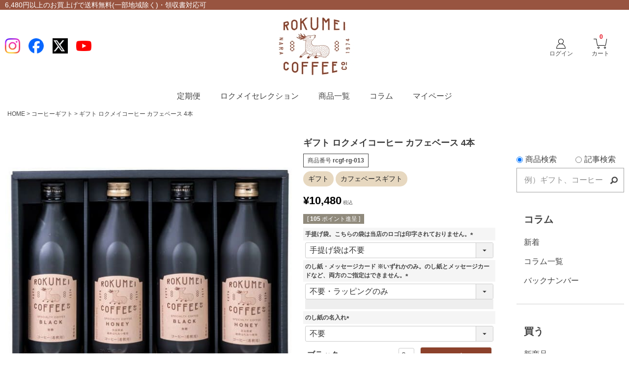

--- FILE ---
content_type: text/html;charset=UTF-8
request_url: https://rokumei.coffee/c/coffeegift/coffeeassortmentsgift/rcgf-rg-013
body_size: 21879
content:
<!DOCTYPE html>
<html lang="ja"><head>
  <meta charset="UTF-8">
  
  <title>ギフト ロクメイコーヒー カフェベース 4本 | ロクメイコーヒー</title>
  <meta name="viewport" content="width=device-width">


    <meta name="description" content="ミルクを注ぐだけで本格カフェオレが簡単に楽しめる、最高級カフェベースです。素材にはスペシャルティコーヒーを100％使用、香料や保存料は一切使用していません。">
    <meta name="keywords" content="スペシャルティコーヒー,コーヒー,コーヒーギフト,ギフト,プレゼント">
  
  <link rel="stylesheet" href="https://rokumeicoffee.itembox.design/system/fs_style.css?t=20251118042547">
  <link rel="stylesheet" href="https://rokumeicoffee.itembox.design/generate/theme1/fs_theme.css?t=20251118042547">
  <link rel="stylesheet" href="https://rokumeicoffee.itembox.design/generate/theme1/fs_original.css?t=20251118042547">
  
  <link rel="canonical" href="https://rokumei.coffee/c/coffeegift/rcgf-rg-013">
  
  
  
  
  <script>
    window._FS=window._FS||{};_FS.val={"tiktok":{"enabled":false,"pixelCode":null},"recaptcha":{"enabled":false,"siteKey":null},"clientInfo":{"memberId":"guest","fullName":"ゲスト","lastName":"","firstName":"ゲスト","nickName":"ゲスト","stageId":"","stageName":"","subscribedToNewsletter":"false","loggedIn":"false","totalPoints":"","activePoints":"","pendingPoints":"","purchasePointExpiration":"","specialPointExpiration":"","specialPoints":"","pointRate":"","companyName":"","membershipCardNo":"","wishlist":"","prefecture":""},"enhancedEC":{"ga4Dimensions":{"userScope":{"login":"{@ member.logged_in @}","stage":"{@ member.stage_order @}"}},"amazonCheckoutName":"Amazon Pay","measurementId":"G-HYC5XHP5ZB","dimensions":{"dimension1":{"key":"log","value":"{@ member.logged_in @}"},"dimension2":{"key":"mem","value":"{@ member.stage_order @}"}}},"shopKey":"rokumeicoffee","device":"PC","productType":"1","cart":{"stayOnPage":false}};
  </script>
  
  <script src="/shop/js/webstore-nr.js?t=20251118042547"></script>
  <script src="/shop/js/webstore-vg.js?t=20251118042547"></script>
  
    <script src="//r2.future-shop.jp/fs.rokumeicoffee/pc/recommend.js"></script>
  
  
  
  
    <meta property="og:title" content="ギフト ロクメイコーヒー カフェベース 4本 | ロクメイコーヒー">
    <meta property="og:type" content="og:product">
    <meta property="og:url" content="https://rokumei.coffee/c/coffeegift/coffeeassortmentsgift/rcgf-rg-013">
    <meta property="og:image" content="https://rokumeicoffee.itembox.design/product/002/000000000277/000000000277-01-l.jpg?t&#x3D;20260121140805">
    <meta property="og:site_name" content="ロクメイコーヒー">
    <meta property="og:description" content="ミルクを注ぐだけで本格カフェオレが簡単に楽しめる、最高級カフェベースです。素材にはスペシャルティコーヒーを100％使用、香料や保存料は一切使用していません。">
    <meta property="product:price:amount" content="10480">
    <meta property="product:price:currency" content="JPY">
    <meta property="product:product_link" content="https://rokumei.coffee/c/coffeegift/coffeeassortmentsgift/rcgf-rg-013">
  
  
  
  
  
    <script type="text/javascript" >
      document.addEventListener('DOMContentLoaded', function() {
        _FS.CMATag('{"fs_member_id":"{@ member.id @}","fs_page_kind":"product","fs_product_url":"rcgf-rg-013"}')
      })
    </script>
  
  
  <meta name="theme-color" content="#8C412B">
<link rel="shortcut icon" href="https://rokumeicoffee.itembox.design/item/icon.ico">
<link rel="apple-touch-icon" href="https://rokumeicoffee.itembox.design/item/apple-touch-icon.png">
<link href="https://use.fontawesome.com/releases/v5.6.1/css/all.css" rel="stylesheet">
<!-- slick -->
<!--
<link rel="stylesheet" type="text/css" href="https://cdn.jsdelivr.net/gh/kenwheeler/slick@1.8.1/slick/slick.css"/>
<link rel="stylesheet" type="text/css" href="https://cdn.jsdelivr.net/gh/kenwheeler/slick@1.8.1/slick/slick-theme.css"/>
-->
<!-- JavaScript: slick -->
<link href=”//js.meetly.jp/css/shop.css” rel=”stylesheet”>

<script src="https://cdnjs.cloudflare.com/ajax/libs/jquery/3.3.1/jquery.min.js"></script>

<meta name="google-site-verification" content="PIyf-_kaFqi1vTF143JniFiT42zTl5ATkPQz4R7E_qU" />
<meta name="google-site-verification" content="_XftjBaG4Mf83Onh5RjbGzdQfY3e7wn9RWfAsVy6nY0" />
<meta name="facebook-domain-verification" content="56iti55ail07qfcwbiu77t3r3hb783" />
<meta name="google-site-verification" content="qUN4gJ8XQje-qiF-RMov-sdk0A1YyCvUTuhle72HsCw" />

<!-- アドエビス計測タグ -->
<!-- ■共通タグ --> 
<!-- EBiS tag version4.10 start -->
<!--<script type="text/javascript">
    (function(a,d,e,b,i,s){ window[i]=window[i]||[];var f=function(a,d,e,b,i,s){
        var o=a.getElementsByTagName(d)[0],h=a.createElement(d),t='text/javascript';
        h.type=t;h.async=e;h.onload=function(){ window[i].init(
            { argument:s, auto:true }
        );};h._p=o;return h;},h=f(a,d,e,b,i,s),l='//taj',j=b+s+'/cmt.js';h.src=l+'1.'+j;
        h._p.parentNode.insertBefore(h,h._p);h.onerror=function(k){k=f(a,d,e,b,i,s);
        k.src=l+'2.'+j;k._p.parentNode.insertBefore(k,k._p);};
    })(document,'script',true,'ebis.ne.jp/','ebis','RSZQgtGX');
</script>-->
<!-- EBiS tag end -->
<!-- アドエビス計測タグ -->

<script type="text/javascript">
	window.AnyGift = {
	  productCode: '/c/coffeegift/coffeeassortmentsgift/rcgf-rg-013',
	  storeId: 'rokumei-coffee',
	};
</script>
<script defer src="https://d1ioo46r7yo3cy.cloudfront.net/store.js"></script>
<script async src="https://www.googletagmanager.com/gtag/js?id=G-HYC5XHP5ZB"></script>

<script><!--
_FS.setTrackingTag('%3C%21--+Google+Tag+Manager+--%3E%0A%3Cscript%3E%28function%28w%2Cd%2Cs%2Cl%2Ci%29%7Bw%5Bl%5D%3Dw%5Bl%5D%7C%7C%5B%5D%3Bw%5Bl%5D.push%28%7B%27gtm.start%27%3A%0Anew+Date%28%29.getTime%28%29%2Cevent%3A%27gtm.js%27%7D%29%3Bvar+f%3Dd.getElementsByTagName%28s%29%5B0%5D%2C%0Aj%3Dd.createElement%28s%29%2Cdl%3Dl%21%3D%27dataLayer%27%3F%27%26l%3D%27%2Bl%3A%27%27%3Bj.async%3Dtrue%3Bj.src%3D%0A%27https%3A%2F%2Fwww.googletagmanager.com%2Fgtm.js%3Fid%3D%27%2Bi%2Bdl%3Bf.parentNode.insertBefore%28j%2Cf%29%3B%0A%7D%29%28window%2Cdocument%2C%27script%27%2C%27dataLayer%27%2C%27GTM-KWXP6NJ%27%29%3B%3C%2Fscript%3E%0A%3C%21--+End+Google+Tag+Manager+--%3E%0A%3C%21--+Begin+Mieruca+Embed+Code+--%3E%0A%3Cscript+type%3D%22text%2Fjavascript%22+id%3D%22mierucajs%22%3E%0Awindow.__fid+%3D+window.__fid+%7C%7C+%5B%5D%3B__fid.push%28%5B307005726%5D%29%3B%0A%28function%28%29+%7B%0Afunction+mieruca%28%29%7Bif%28typeof+window.__fjsld+%21%3D+%22undefined%22%29+return%3B+window.__fjsld+%3D+1%3B+var+fjs+%3D+document.createElement%28%27script%27%29%3B+fjs.type+%3D+%27text%2Fjavascript%27%3B+fjs.async+%3D+true%3B+fjs.id+%3D+%22fjssync%22%3B+var+timestamp+%3D+new+Date%3Bfjs.src+%3D+%28%27https%3A%27+%3D%3D+document.location.protocol+%3F+%27https%27+%3A+%27http%27%29+%2B+%27%3A%2F%2Fhm.mieru-ca.com%2Fservice%2Fjs%2Fmieruca-hm.js%3Fv%3D%27%2B+timestamp.getTime%28%29%3B+var+x+%3D+document.getElementsByTagName%28%27script%27%29%5B0%5D%3B+x.parentNode.insertBefore%28fjs%2C+x%29%3B+%7D%3B%0AsetTimeout%28mieruca%2C+500%29%3B+document.readyState+%21%3D+%22complete%22+%3F+%28window.attachEvent+%3F+window.attachEvent%28%22onload%22%2C+mieruca%29+%3A+window.addEventListener%28%22load%22%2C+mieruca%2C+false%29%29+%3A+mieruca%28%29%3B%0A%7D%29%28%29%3B%0A%3C%2Fscript%3E%0A%3C%21--+End+Mieruca+Embed+Code+--%3E%0A%3C%21--+Google+Tag+Manager+--%3E%0A%3Cscript%3E%28function%28w%2Cd%2Cs%2Cl%2Ci%29%7Bw%5Bl%5D%3Dw%5Bl%5D%7C%7C%5B%5D%3Bw%5Bl%5D.push%28%7B%27gtm.start%27%3A%0Anew+Date%28%29.getTime%28%29%2Cevent%3A%27gtm.js%27%7D%29%3Bvar+f%3Dd.getElementsByTagName%28s%29%5B0%5D%2C%0Aj%3Dd.createElement%28s%29%2Cdl%3Dl%21%3D%27dataLayer%27%3F%27%26l%3D%27%2Bl%3A%27%27%3Bj.async%3Dtrue%3Bj.src%3D%0A%27https%3A%2F%2Fwww.googletagmanager.com%2Fgtm.js%3Fid%3D%27%2Bi%2Bdl%3Bf.parentNode.insertBefore%28j%2Cf%29%3B%0A%7D%29%28window%2Cdocument%2C%27script%27%2C%27dataLayer%27%2C%27GTM-WZ2D6LN%27%29%3B%3C%2Fscript%3E%0A%3C%21--+End+Google+Tag+Manager+--%3E%0A%0A%3C%21--+Google+Tag+Manager+%28noscript%29+--%3E%0A%3Cnoscript%3E%3Ciframe+src%3D%22https%3A%2F%2Fwww.googletagmanager.com%2Fns.html%3Fid%3DGTM-WZ2D6LN%22%0Aheight%3D%220%22+width%3D%220%22+style%3D%22display%3Anone%3Bvisibility%3Ahidden%22%3E%3C%2Fiframe%3E%3C%2Fnoscript%3E%0A%3C%21--+End+Google+Tag+Manager+%28noscript%29+--%3E%0A%3Cscript%3E%0Awindow.dataLayer+%3D+window.dataLayer+%7C%7C+%5B%5D%3B%0AdataLayer.push%28%7B%0A%27ecomm_prodid%27%3A+%27277%27%2C%0A%27ecomm_pagetype%27%3A+%27product%27%2C%0A%27ecomm_totalvalue%27%3A+10480%0A%7D%29%3B%0A%3C%2Fscript%3E%0A%3C%21--+Google+Tag+Manager+--%3E%0A%3Cscript%3E%28function%28w%2Cd%2Cs%2Cl%2Ci%29%7Bw%5Bl%5D%3Dw%5Bl%5D%7C%7C%5B%5D%3Bw%5Bl%5D.push%28%7B%27gtm.start%27%3A%0Anew+Date%28%29.getTime%28%29%2Cevent%3A%27gtm.js%27%7D%29%3Bvar+f%3Dd.getElementsByTagName%28s%29%5B0%5D%2C%0Aj%3Dd.createElement%28s%29%2Cdl%3Dl%21%3D%27dataLayer%27%3F%27%26l%3D%27%2Bl%3A%27%27%3Bj.async%3Dtrue%3Bj.src%3D%0A%27https%3A%2F%2Fwww.googletagmanager.com%2Fgtm.js%3Fid%3D%27%2Bi%2Bdl%3Bf.parentNode.insertBefore%28j%2Cf%29%3B%0A%7D%29%28window%2Cdocument%2C%27script%27%2C%27dataLayer%27%2C%27GTM-WZ2D6LN%27%29%3B%3C%2Fscript%3E%0A%3C%21--+End+Google+Tag+Manager+--%3E%0A%3Cscript+src%3D%22%2F%2Fstatics.a8.net%2Fa8sales%2Fa8sales.js%22%3E%3C%2Fscript%3E%0A%3Cscript+src%3D%22%2F%2Fstatics.a8.net%2Fa8sales%2Fa8crossDomain.js+%22%3E%3C%2Fscript%3E%0A%3Cscript+src%3D%22https%3A%2F%2Fwww.googleoptimize.com%2Foptimize.js%3Fid%3DOPT-M6RJK2P%22%3E%3C%2Fscript%3E%0A%3Cscript+src%3D%22%2F%2Fstatics.a8.net%2Fa8sales%2Fa8sales.js%22%3E%3C%2Fscript%3E%0A%3Cscript+src%3D%22%2F%2Fstatics.a8.net%2Fa8sales%2Fa8crossDomain.js%22%3E%3C%2Fscript%3E%0A%3Cscript+src%3D%22%2F%2Fstatics.a8.net%2Fa8sales%2Fa8shopForm.js%22%3E%3C%2Fscript%3E%0A%3Cscript+src%3D%22%2F%2Fstatics.a8.net%2Fa8sales%2Fa8sales.js%22%3E%3C%2Fscript%3E%0A%E3%80%80%3Cscript+src%3D%22%2F%2Fstatics.a8.net%2Fa8sales%2Fa8crossDomain.js+%22%3E%3C%2Fscript%3E');
--></script>
</head>
<body class="fs-body-product fs-body-product-rcgf-rg-013" id="fs_ProductDetails">
<script><!--
_FS.setTrackingTag('%3C%21--+Google+Tag+Manager+%28noscript%29+--%3E%0A%3Cnoscript%3E%3Ciframe+src%3D%22https%3A%2F%2Fwww.googletagmanager.com%2Fns.html%3Fid%3DGTM-KWXP6NJ%22%0Aheight%3D%220%22+width%3D%220%22+style%3D%22display%3Anone%3Bvisibility%3Ahidden%22%3E%3C%2Fiframe%3E%3C%2Fnoscript%3E%0A%3C%21--+End+Google+Tag+Manager+%28noscript%29+--%3E%0A%3C%21--+Google+Tag+Manager+%28noscript%29+--%3E%0A%3Cnoscript%3E%3Ciframe+src%3D%22https%3A%2F%2Fwww.googletagmanager.com%2Fns.html%3Fid%3DGTM-WZ2D6LN%22%0Aheight%3D%220%22+width%3D%220%22+style%3D%22display%3Anone%3Bvisibility%3Ahidden%22%3E%3C%2Fiframe%3E%3C%2Fnoscript%3E%0A%3C%21--+End+Google+Tag+Manager+%28noscript%29+--%3E');
--></script>
<div class="fs-l-page">
<header>
<div class="htopbox">
<!--<a class="htop_ENG" href="https://rokumeicoffee.com/">ENGLISH</a>-->
<div class="header_shipping_info"><p>6,480円以上のお買上げで送料無料(一部地域除く)・領収書対応可</p></div>
<div class="flex3clm itemflex justify_s align_c cInner">
<ul class="htop_unit htop_snsList justify_s">
	<li>
		<a href="https://www.instagram.com/rokumei_coffee_co._/?_fsi=TPEpcpjg" target="_blank"><img src="https://rokumeicoffee.itembox.design/item/instagram_logo_resized_final.png" alt="Instagram" target="_blank"></a>
	</li>
	<li>
		<a href="https://www.facebook.com/ROKUMEI-COFFEE-CO-152892521497055/?_fsi=XHoBxOpA" target="_blank"><img src="https://rokumeicoffee.itembox.design/item/facebook_logo_resized_final.png" alt="Facebook" target="_blank"></a>
	</li>
	<li>
		<a href="https://x.com/rokumeicoffee?_fsi=1VGa6nkZ" target="_blank"><img src="https://rokumeicoffee.itembox.design/item/x_corrected_bg_icon.png"Twitter" target="_blank"></a>
	</li>
	<li>
		<a href="https://www.youtube.com/channel/UCiyZDn4--1UaWet_5gx4s3w" target="_blank"><img src="https://rokumeicoffee.itembox.design/item/youtube_play_button_resized_final.png"alt=youTube" target="_blank"></a>
	</li>
</ul>
<h1 class="logobox">
	<a href="/"><img src="https://rokumeicoffee.itembox.design/item/item_img/logo2-2.jpg" alt="ロクメイコーヒー"></a>
</h1>
<ul class="htop_unit htop_accountList justify_c fs-clientInfo">
	<li class="login_wrap">
		<a href="/p/login" class="login my-{@ member.logged_in @}"><img src="https://rokumeicoffee.itembox.design/item/ro_ic05.png" alt="login logout"><span>ログイン</span></a>
		<a href="/p/login" class="logout my-{@ member.logged_in @} FS2_repeater"><img src="https://rokumeicoffee.itembox.design/item/ro_ic05.png" alt="login logout"><span>{@ member.last_name @}様</span></a>

		<!--<a href="/p/logout" class="logout my-{@ member.logged_in @}"><img src="https://rokumeicoffee.itembox.design/item/ro_ic09.png" alt="login logout"></a>-->
	</li>
	<li class="cart_wrap">
		<a href="/p/cart"><div class="fs-client-cart-count"></div>
		<img src="https://rokumeicoffee.itembox.design/item/ro_ic06.png" alt="カート"><span>カート</span></a>
	</li>
</ul>
</div>
</div>
<div class="hmiddlebox">
<ul class="gNav">
	<li class="gNav__unit">
		<a href="/p/search?tag=頒布会" class="gNav__link">定期便</a>
	</li>
	<li class="gNav__unit">
		<a href="https://rokumei.coffee/blog/category/about-rokumei/rokumeiselections/" class="gNav__link">ロクメイセレクション</a>
	</li>
	<li class="gNav__unit">
		<a href="/p/search?sort=priority" class="gNav__link">商品一覧</a>
		<div class="gNav__drop">
			<ul class="dropList cInner">
				<li class="dropList__unit">
					<a href="/c/subscription?sort=priority" class="gNav__link">定期便</a>
				</li>
				<li class="dropList__unit">
					<a href="/c/coffeebeans?sort=priority" class="gNav__link">コーヒー豆</a>
				</li>
				<li class="dropList__unit">
					<a href="/c/dripbag?sort=priority" class="gNav__link">ドリップバッグ</a>
				</li>
				<li class="dropList__unit">
					<a href="/c/liquidcoffee?sort=priority" class="gNav__link">リキッドコーヒー</a>
				</li>
				<!--
				<li class="dropList__unit">
					<a href="/c/gr10?sort=priority" class="gNav__link">カフェインレス</a>
				</li>
				-->
				<li class="dropList__unit">
					<a href="/c/originalgoods?sort=priority" class="gNav__link">オリジナルグッズ</a>
				</li>
				<li class="dropList__unit">
					<a href="/c/coffeeequipment?sort=priority" class="gNav__link">コーヒー器具</a>
				</li>
				<li class="dropList__unit">
					<a href="/c/coffeegift?sort=priority" class="gNav__link">ギフト</a>
				</li>
			</ul>
		</div>
	</li>
	<li class="gNav__unit">
		<a href="https://rokumei.coffee/blog/" class="gNav__link">コラム</a>
	</li>
	<li class="gNav__unit">
		<a href="/p/login" class="gNav__link">マイページ</a>
	</li>
</ul>
</div>
</header>
<link rel="stylesheet" href="https://rokumeicoffee.itembox.design/item/css/fs_pc_prduct.css">
<link rel="stylesheet" href="https://rokumeicoffee.itembox.design/item/css/fs_pc_prduct_v2.css">
<link rel="stylesheet" href="https://rokumeicoffee.itembox.design/item/css/prdct_style.css">
<link rel="stylesheet" href="https://rokumeicoffee.itembox.design/item/css/prdct_style_pc.css">
<link rel="stylesheet" href="https://rokumeicoffee.itembox.design/item/css/variThumb.css">
<link rel="stylesheet" href="https://rokumeicoffee.itembox.design/item/css/variCart.css">
<link rel="stylesheet" href="https://rokumeicoffee.itembox.design/item/css/prdctLabelView.css">
<!-- **パンくずリストパーツ （システムパーツ） ↓↓ -->
<nav class="fs-c-breadcrumb">
<ol class="fs-c-breadcrumb__list">
<li class="fs-c-breadcrumb__listItem">
<a href="/">HOME</a>
</li>
<li class="fs-c-breadcrumb__listItem">
<a href="/c/coffeegift">コーヒーギフト</a>
</li>
<li class="fs-c-breadcrumb__listItem">
ギフト ロクメイコーヒー カフェベース 4本
</li>
</ol>
</nav>
<!-- **パンくずリストパーツ （システムパーツ） ↑↑ -->
<!-- **サブグループパンくずリストパーツ （システムパーツ） ↓↓ --><div class="fs-c-breadcrumb">

<ol class="fs-c-breadcrumb__list fs-c-breadcrumb__list--subgroup">
<li class="fs-c-breadcrumb__listItem">
<a href="/">HOME</a>
</li>
<li class="fs-c-breadcrumb__listItem">
<a href="/c/coffeegift">コーヒーギフト</a>
</li>
<li class="fs-c-breadcrumb__listItem">
<a href="/c/coffeegift/liquidcoffeegift">リキッドコーヒーギフト</a>
</li>
<li class="fs-c-breadcrumb__listItem">
ギフト ロクメイコーヒー カフェベース 4本
</li>
</ol>

<ol class="fs-c-breadcrumb__list fs-c-breadcrumb__list--subgroup">
<li class="fs-c-breadcrumb__listItem">
<a href="/">HOME</a>
</li>
<li class="fs-c-breadcrumb__listItem">
<a href="/c/coffeegift">コーヒーギフト</a>
</li>
<li class="fs-c-breadcrumb__listItem">
<a href="/c/coffeegift/coffeeassortmentsgift">コーヒー詰め合わせギフト</a>
</li>
<li class="fs-c-breadcrumb__listItem">
ギフト ロクメイコーヒー カフェベース 4本
</li>
</ol>

<ol class="fs-c-breadcrumb__list fs-c-breadcrumb__list--subgroup">
<li class="fs-c-breadcrumb__listItem">
<a href="/">HOME</a>
</li>
<li class="fs-c-breadcrumb__listItem">
<a href="/c/coffeegift">コーヒーギフト</a>
</li>
<li class="fs-c-breadcrumb__listItem">
<a href="/c/coffeegift/exceptcoffeegift">最短当日出荷！コーヒー豆以外のギフト</a>
</li>
<li class="fs-c-breadcrumb__listItem">
ギフト ロクメイコーヒー カフェベース 4本
</li>
</ol>

<ol class="fs-c-breadcrumb__list fs-c-breadcrumb__list--subgroup">
<li class="fs-c-breadcrumb__listItem">
<a href="/">HOME</a>
</li>
<li class="fs-c-breadcrumb__listItem">
<a href="/c/coffeegift">コーヒーギフト</a>
</li>
<li class="fs-c-breadcrumb__listItem">
<a href="/c/coffeegift/price-d">10,000円以上のギフト</a>
</li>
<li class="fs-c-breadcrumb__listItem">
ギフト ロクメイコーヒー カフェベース 4本
</li>
</ol>

</div><!-- **サブグループパンくずリストパーツ（システムパーツ）  ↑↑ -->
<main class="fs-l-main fs-l-product2"><div id="fs-page-error-container" class="fs-c-panelContainer">
  
  
</div>
<aside class="side">
<ul class="flex1clm">
	
<!--
	<li class="flex1clm_unit">
		<a href="/p/register">
			<img src="https://rokumeicoffee.itembox.design/item/ro_bnr05.jpg">
		</a>
	</li>
-->
</ul>
<div class="gSearchWrap clearfix">
  <div class="gSearchSelect">
    <ul class="gSearchDrop flex2clm itemflex justify_s">
    	<li class="flex2clm_unit">
	      <label>
		    <input class="js-check" type="radio" name="rs" value="1" checked="checked" onclick="formSwitch()" >商品検索
		  </label>
		</li>
		<li class="flex2clm_unit">
		  <label>
		    <input class="js-check" type="radio" name="rs" value="1" onclick="formSwitch()">記事検索
		  </label>
		</li>
    </ul>
  </div>
  <div class="gSearch">
    <form id="js-gSearch--item" class="clearfix gSearch__form js-gSearch--item" action="/p/search" method="GET" name="gsearchitem" style="display: block;">
      <input name="keyword" class="gSearch__input" placeholder="例）ギフト、コーヒー">
      <a class="gSearch__submit" onclick="javascript:document.gsearchitem.submit();"><img src="https://rokumeicoffee.itembox.design/item/ro_ic07.png"></a>
    </form>
    <form id="js-gSearch--blog" class="dnone clearfix gSearch__form js-gSearch--blog" action="/blog/" method="get" name="gsearchblog" style="display: none;">
      <input name="s" size=20 class="gSearch__input" placeholder="例）ギフト、コーヒー">
      <a class="gSearch__submit" onclick="javascript:document.gsearchblog.submit();"><img src="https://rokumeicoffee.itembox.design/item/ro_ic07.png"></a>
    </form>
  </div>
</div>
<div class="sideListsec">
	<div class="sideListbox">
		<h3 class="sideListTit">コラム</h3>
		<ul class="sideList">
			<li class="sideList_unit">
				<a href="https://rokumei.coffee/blog/">新着</a>
			</li>
			<li class="sideList_unit">
				<a href="https://rokumei.coffee/blog/">コラム一覧</a>
			</li>
			<li class="sideList_unit">
				<a href="https://rokumei.coffee/blog/">バックナンバー</a>
			</li>
		</ul>
	</div>
	<div class="sideListbox">
		<h3 class="sideListTit">買う</h3>
		<ul class="sideList">
			<li class="sideList_unit">
				<a href="/p/search?sort=latest">新商品</a>
			</li>
			<!-- <li class="sideList_unit">
<a href="#">再販商品</a>
</li>
<li class="sideList_unit">
<a href="#">在庫限り</a>
</li>
<li class="sideList_unit">
<a href="#">定期便</a>
</li> -->
			<!--
			<li class="sideList_unit haschild">
				<a href="/c/gr12?sort=priority">コーヒー豆を選ぶ</a>
				<ul class="sideList_childList">
					<li class="sideList_childList_unit">
						<a href="/c/gr16/gr17?sort=priority">コーヒー豆一覧
						</a>
					</li>
					<li class="sideList_childList_unit">
						<a href="/c/gr16/gr18?sort=priority">ブレンドから選ぶ
						</a>
					</li>
					<li class="sideList_childList_unit">
						<a href="/c/gr16/gr19?sort=priority">シングルオリジンから選ぶ
						</a>
					</li>
					<li class="sideList_childList_unit">
						<a href="/c/gr16/gr40?sort=priority">リミテッドセレクション
						</a>
					</li>
					<li class="sideList_childList_unit">
						<a href="/c/gr16/gr20?sort=priority">シーンや味わいから選ぶ
						</a>
					</li>
				</ul>
			</li>
			<li class="sideList_unit">
				<a href="/c/gr41?sort=priority">送料込み</a>
			</li>
			<li class="sideList_unit haschild">
				<a href="/c/gr42?sort=priority">コーヒーの教室</a>
				<ul class="sideList_childList">
					<li class="sideList_childList_unit">
						<a href="/c/gr42/gr43?sort=priority">セミナー一覧
						</a>
					</li>
				</ul>
			</li>
			-->
			<li class="sideList_unit">
				<a href="/c/subscription?sort=priority">定期便</a>
			</li>
			<li class="sideList_unit">
				<a href="/c/coffeebeans?sort=priority">コーヒー豆</a>
			</li>
			<li class="sideList_unit">
				<a href="/c/dripbag?sort=priority">ドリップバッグ</a>
			</li>
			<li class="sideList_unit">
				<a href="/c/liquidcoffee?sort=priority">リキッドコーヒー</a>
			</li>
			<!--
			<li class="sideList_unit">
				<a href="/c/gr10?sort=priority">カフェインレス</a>
			</li>
			-->
			<li class="sideList_unit">
				<a href="/c/originalgoods?sort=priority">オリジナルグッズ</a>
			</li>
			<li class="sideList_unit">
				<a href="/c/coffeeequipment?sort=priority">コーヒー器具</a>
				<!--
				<ul class="sideList_childList">
					<li class="sideList_childList_unit">
						<a href="/c/gr12/gr14?sort=priority">ブランドから選ぶ
						</a>
					</li>
					<li class="sideList_childList_unit">
						<a href="/c/gr12/gr13?sort=priority">種類から選ぶ
						</a>
					</li>
				</ul>
				-->
			</li>
			<li class="sideList_unit">
				<a href="https://rokumei.coffee/f/gift?sort=priority">ギフト</a>
			</li>
		</ul>
	</div>
	<div class="sideListbox">
		<h3 class="sideListTit">ご案内</h3>
		<ul class="sideList">
			<!--<li class="sideList_unit pre_content">
<a>ロクメイのこと</a>
</li>-->
			<li class="sideList_unit">
				<a href="/f/guide">ご利用ガイド</a>
			</li>
			<li class="sideList_unit">
				<a href="https://rokumei.coffee/blog/info-7/">会員ランクについて</a>
			</li>
			<li class="sideList_unit">
				<a href="https://rokumei.coffee/blog/info-10/">よくある質問</a>
			</li>
			<li class="sideList_unit">
				<a href="/f/inquiry">お問い合わせ</a>
			</li>
			<li class="sideList_unit">
				<a href="/p/newsletter/subscribe">メールマガジン</a>
			</li>
			<li class="sideList_unit">
				<a href="/f/media">メディア掲載情報</a>
			</li>
			<li class="sideList_unit">
				<a href="/f/app_install">公式アプリについて</a>
			</li>
		</ul>
	</div>
</div>
</aside>
<section class="fs-l-pageMain"><!-- **商品詳細エリア（システムパーツグループ）↓↓ -->
<form id="fs_form">
<input type="hidden" name="productId" value="277">

<div class="fs-l-productLayout fs-system-product" data-product-id="277" data-vertical-variation-no="" data-horizontal-variation-no=""><div class="fs-l-productLayout__item fs-l-productLayout__item--1">
<!-- **商品画像パーツ（システムパーツ ）↓↓ -->
<div class="fs-c-productMainImage">
  
  <div class="fs-c-productMainImage__image">
    <img src="https://rokumeicoffee.itembox.design/product/002/000000000277/000000000277-01-l.jpg?t&#x3D;20260121140805" alt="">
  </div>
  
  <div class="fs-c-productMainImage__expandButton fs-c-buttonContainer">
    <button type="button" class="fs-c-button--viewExtendedImage fs-c-button--plain">
<span class="fs-c-button__label">画像拡大</span>
</button>
  </div>
  <aside class="fs-c-productImageModal" style="display: none;">
    <div class="fs-c-productImageModal__inner">
      <span class="fs-c-productImageModal__close" role="button" aria-label="閉じる"></span>
      <div class="fs-c-productImageModal__contents">
        <div class="fs-c-productImageModalCarousel fs-c-slick">
          <div class="fs-c-productImageModalCarousel__track">
          
            <div>
              <figure class="fs-c-productImageModalCarousel__figure">
                
                <img data-lazy="https://rokumeicoffee.itembox.design/product/002/000000000277/000000000277-01-xl.jpg?t&#x3D;20260121140805" alt="" src="https://rokumeicoffee.itembox.design/item/src/loading.svg?t&#x3D;20260116170308" class="fs-c-productImageModalCarousel__figure__image">
              </figure>
            </div>
          
            <div>
              <figure class="fs-c-productImageModalCarousel__figure">
                
                <img data-lazy="https://rokumeicoffee.itembox.design/product/002/000000000277/000000000277-02-xl.jpg?t&#x3D;20260121140805" alt="" src="https://rokumeicoffee.itembox.design/item/src/loading.svg?t&#x3D;20260116170308" class="fs-c-productImageModalCarousel__figure__image">
              </figure>
            </div>
          
            <div>
              <figure class="fs-c-productImageModalCarousel__figure">
                
                <img data-lazy="https://rokumeicoffee.itembox.design/product/002/000000000277/000000000277-03-xl.jpg?t&#x3D;20260121140805" alt="" src="https://rokumeicoffee.itembox.design/item/src/loading.svg?t&#x3D;20260116170308" class="fs-c-productImageModalCarousel__figure__image">
              </figure>
            </div>
          
            <div>
              <figure class="fs-c-productImageModalCarousel__figure">
                
                <img data-lazy="https://rokumeicoffee.itembox.design/product/002/000000000277/000000000277-04-xl.jpg?t&#x3D;20260121140805" alt="" src="https://rokumeicoffee.itembox.design/item/src/loading.svg?t&#x3D;20260116170308" class="fs-c-productImageModalCarousel__figure__image">
              </figure>
            </div>
          
          </div>
        </div>
      </div>
    </div>
  </aside>
</div>
<div class="fs-c-productThumbnail">

  
    <figure class="fs-c-productThumbnail__image is-active">
      <img src="https://rokumeicoffee.itembox.design/product/002/000000000277/000000000277-01-xs.jpg?t&#x3D;20260121140805" alt=""
        data-main-image-url="https://rokumeicoffee.itembox.design/product/002/000000000277/000000000277-01-l.jpg?t&#x3D;20260121140805"
        data-main-image-alt=""
        
        >
      
    </figure>
  

  
    <figure class="fs-c-productThumbnail__image">
      <img src="https://rokumeicoffee.itembox.design/product/002/000000000277/000000000277-02-xs.jpg?t&#x3D;20260121140805" alt=""
        data-main-image-url="https://rokumeicoffee.itembox.design/product/002/000000000277/000000000277-02-l.jpg?t&#x3D;20260121140805"
        data-main-image-alt=""
        
        >
      
    </figure>
  

  
    <figure class="fs-c-productThumbnail__image">
      <img src="https://rokumeicoffee.itembox.design/product/002/000000000277/000000000277-03-xs.jpg?t&#x3D;20260121140805" alt=""
        data-main-image-url="https://rokumeicoffee.itembox.design/product/002/000000000277/000000000277-03-l.jpg?t&#x3D;20260121140805"
        data-main-image-alt=""
        
        >
      
    </figure>
  

  
    <figure class="fs-c-productThumbnail__image">
      <img src="https://rokumeicoffee.itembox.design/product/002/000000000277/000000000277-04-xs.jpg?t&#x3D;20260121140805" alt=""
        data-main-image-url="https://rokumeicoffee.itembox.design/product/002/000000000277/000000000277-04-l.jpg?t&#x3D;20260121140805"
        data-main-image-alt=""
        
        >
      
    </figure>
  

</div>
<!-- **商品画像パーツ（システムパーツ）↑↑ -->

<!-- **商品説明（小）表示（システムパーツ）↓↓ -->
<div class="fs-p-productDescription fs-p-productDescription--short">※こちらの商品は、賞味期限が2カ月以上残っているものをお送りしております。
<br></br>※eギフトをご利用の際は、ギフトオプション（限定ラッピング、カード、シール）はご利用いただけません。
<br></br>【お手提げ袋について】<br>
・こちらの商品には紙袋（大）をお付けいたします。<br>
・商品点数分は無料となります。<br>
・専用の袋以外をご希望の場合、また商品点数以上の枚数をご入用の場合は別売りとなります。<br>
ご購入は<a href="https://rokumei.coffee/c/originalgoods/rcog-shopbag"><span style="color: #0000ff;">こちら</span></a></div>
<!-- **商品説明（小）表示（システムパーツ）↑↑ --></div>
<div class="fs-l-productLayout__item fs-l-productLayout__item--2"><!-- **商品名パーツ（システムパーツ）↓↓ -->
<h1 class="fs-c-productNameHeading fs-c-heading">
  
  <span class="fs-c-productNameHeading__name">ギフト ロクメイコーヒー カフェベース 4本</span>
</h1>
<!-- **商品名パーツ（システムパーツ）↑↑ -->

<!-- **商品番号パーツ（システムパーツ）↓↓ -->
<div class="fs-c-productNumber">
  <span class="fs-c-productNumber__label">商品番号</span>
  <span class="fs-c-productNumber__number">rcgf-rg-013</span>
</div>
<!-- **商品番号パーツ（システムパーツ）↑↑ -->


  




<div class="prdctOrgnlCmnt1">
ギフト,カフェベースギフト
</div>
<!-- **商品価格パーツ（システムパーツ）↓↓ -->

<div class="fs-c-productPrices fs-c-productPrices--productDetail">
<div class="fs-c-productPrice fs-c-productPrice--selling">

  
    
    <span class="fs-c-productPrice__main">
      
        <span class="fs-c-productPrice__main__label">販売価格</span>
      
      <span class="fs-c-productPrice__main__price fs-c-price">
        <span class="fs-c-price__currencyMark">&yen;</span>
        <span class="fs-c-price__value">10,480</span>
      </span>
    </span>
    <span class="fs-c-productPrice__addon">
      <span class="fs-c-productPrice__addon__label">税込</span>
    </span>
    
  

</div>

</div>

<!-- **商品価格パーツ（システムパーツ）↑↑ -->

  <!-- **ポイントパーツ（システムパーツ）↓↓ -->
  
    <div class="fs-c-productPointDisplay">
      <span class="fs-c-productPointDisplay__label">[</span>
      <span class="fs-c-productPointDisplay__quantity">105</span>
      <span class="fs-c-productPointDisplay__unit">ポイント進呈 ]</span>
    </div>
  
  <!-- **ポイントパーツ（システムパーツ）↑↑ -->





<!-- **項目選択肢パーツ（システムパーツ）↓↓ -->
<dl class="fs-c-productSelection">
  
  
  <input type="hidden" name="productOptions[2].id" value="2">
  <dt class="fs-c-productSelection__name">
    
    <label for="option_2" class="fs-c-productSelection__label">手提げ袋。こちらの袋は当店のロゴは印字されておりません。<span class="fs-c-requiredMark">(必須)</span></label>
    
  </dt>
  
  <dd class="fs-c-productSelection__selection">
    <div class="fs-c-productSelection__field">
      <div class="fs-c-dropdown">
        <select id="option_2" name="productOptions[2].value" class="fs-c-dropdown__menu">
          
          
          <option value="手提げ袋は不要">手提げ袋は不要</option>
          
          <option value="手提げ袋が必要（1商品につき1枚）">手提げ袋が必要（1商品につき1枚）</option>
          
        </select>
      </div>
    </div>
  </dd>
  
  
  
  
  <input type="hidden" name="productOptions[3].id" value="3">
  <dt class="fs-c-productSelection__name">
    
    <label for="option_3" class="fs-c-productSelection__label">のし紙・メッセージカード ※いずれかのみ。のし紙とメッセージカードなど、両方のご指定はできません。<span class="fs-c-requiredMark">(必須)</span></label>
    
  </dt>
  
  <dd class="fs-c-productSelection__selection">
    <div class="fs-c-productSelection__field">
      <div class="fs-c-dropdown">
        <select id="option_3" name="productOptions[3].value" class="fs-c-dropdown__menu">
          
          
          <option value="不要・ラッピングのみ">不要・ラッピングのみ</option>
          
          <option value="Thank youカードを付ける(名入れ不可)">Thank youカードを付ける(名入れ不可)</option>
          
          <option value="バレンタインシールを貼る(名入れ不可)">バレンタインシールを貼る(名入れ不可)</option>
          
          <option value="誕生日シールを貼る(名入れ不可)">誕生日シールを貼る(名入れ不可)</option>
          
          <option value="誕生日カードを付ける(名入れ不可)">誕生日カードを付ける(名入れ不可)</option>
          
          <option value="結婚お祝いカードを付ける(名入れ不可)">結婚お祝いカードを付ける(名入れ不可)</option>
          
          <option value="出産お祝いカードを付ける(名入れ不可)">出産お祝いカードを付ける(名入れ不可)</option>
          
          <option value="赤のし・ちょう結び">赤のし・ちょう結び</option>
          
          <option value="赤のし・ちょう結び・御礼">赤のし・ちょう結び・御礼</option>
          
          <option value="赤のし・ちょう結び・御祝">赤のし・ちょう結び・御祝</option>
          
          <option value="赤のし・ちょう結び・内祝">赤のし・ちょう結び・内祝</option>
          
          <option value="赤のし・ちょう結び・出産内祝">赤のし・ちょう結び・出産内祝</option>
          
          <option value="赤のし・ちょう結び・寿">赤のし・ちょう結び・寿</option>
          
          <option value="赤のし・ちょう結び・気持ちばかり">赤のし・ちょう結び・気持ちばかり</option>
          
          <option value="赤のし・ちょう結び・粗品">赤のし・ちょう結び・粗品</option>
          
          <option value="赤のし・結び切り">赤のし・結び切り</option>
          
          <option value="赤のし・結び切り・御祝">赤のし・結び切り・御祝</option>
          
          <option value="赤のし・結び切り・御結婚御祝">赤のし・結び切り・御結婚御祝</option>
          
          <option value="赤のし・結び切り・内祝">赤のし・結び切り・内祝</option>
          
          <option value="赤のし・結び切り・結婚内祝">赤のし・結び切り・結婚内祝</option>
          
          <option value="赤のし・結び切り・快気内祝">赤のし・結び切り・快気内祝</option>
          
          <option value="赤のし・結び切り・寿">赤のし・結び切り・寿</option>
          
          <option value="赤のし・結び切り・お見舞">赤のし・結び切り・お見舞</option>
          
          <option value="黒のし">黒のし</option>
          
          <option value="黒のし・御供">黒のし・御供</option>
          
          <option value="黒のし・御仏前">黒のし・御仏前</option>
          
          <option value="黒のし・志">黒のし・志</option>
          
          <option value="黒のし・粗供養">黒のし・粗供養</option>
          
          <option value="黒のし・祖供養">黒のし・祖供養</option>
          
          <option value="黒のし・偲び草">黒のし・偲び草</option>
          
          <option value="黄のし">黄のし</option>
          
          <option value="黄のし・御供">黄のし・御供</option>
          
          <option value="黄のし・御仏前">黄のし・御仏前</option>
          
          <option value="黄のし・志">黄のし・志</option>
          
          <option value="黄のし・粗供養">黄のし・粗供養</option>
          
          <option value="黄のし・祖供養">黄のし・祖供養</option>
          
          <option value="黄のし・偲び草">黄のし・偲び草</option>
          
        </select>
      </div>
    </div>
  </dd>
  
  
  
  
  <input type="hidden" name="productOptions[4].id" value="4">
  <dt class="fs-c-productSelection__name">
    
    <label for="option_4" class="fs-c-productSelection__label">のし紙の名入れ<span class="fs-c-requiredMark">(必須)</span></label>
    
  </dt>
  
  <dd class="fs-c-productSelection__selection">
    <div class="fs-c-productSelection__field">
      <div class="fs-c-dropdown">
        <select id="option_4" name="productOptions[4].value" class="fs-c-dropdown__menu">
          
          
          <option value="不要">不要</option>
          
          <option value="ご注文者様の姓名入り">ご注文者様の姓名入り</option>
          
          <option value="名入れ無し">名入れ無し</option>
          
          <option value="その他（ご要望欄にご記入ください）">その他（ご要望欄にご記入ください）</option>
          
        </select>
      </div>
    </div>
  </dd>
  
  
  
</dl>
<!-- **項目選択肢パーツ（システムパーツ）↑↑ -->




<p style="display:none;">t</p>
<!-- **カート・バリエーションごとにボタンパーツ（システムパーツ）↓↓ -->
<input type="hidden" name="verticalVariationNo" value="">
<input type="hidden" name="horizontalVariationNo" value="">
<input type="hidden" name="verticalVariationName" value="">
<input type="hidden" name="horizontalVariationName" value="">
<input type="hidden" name="verticalAdminNo" value="">
<input type="hidden" name="horizontalAdminNo" value="">
<input type="hidden" name="staffStartSkuCode" value="">




<div class="fs-c-variationAndActions">

<div class="fs-c-variationAndActions__variation fs-c-variationList">
  
  <div class="fs-c-variationList__item">
    <div class="fs-c-variationList__item__body">
       <ul class="fs-c-variationList__item__cart fs-c-variationCart">
         
           
             <li>
               
               <div class="fs-c-variationCart__variationName">
                 <span class="fs-c-variationCart__variationName__name">ブラック</span>
                  
                  
                  
                  
                 
                 
               </div>
               <div class="fs-c-variationCart__wishlist" data-product-id="277" data-vertical-variation-no="1" data-horizontal-variation-no="" data-vertical-admin-no="-blk" data-horizontal-admin-no="">
                
                  
                    <button type="button" class="fs-c-button--addToWishList--icon fs-c-button--particular">
<span class="fs-c-button__label">お気に入りに登録する</span>
</button>
                  
                
               </div>
               <div class="fs-c-variationCart__cartButton"
                data-product-id="277"
                data-vertical-variation-no="1"
                data-horizontal-variation-no=""
                data-vertical-variation-name="ブラック"
                data-horizontal-variation-name=""
                data-vertical-admin-no="-blk"
                data-horizontal-admin-no=""
                data-staff-start-sku-code=""
                data-variation-price=""
                data-variation-point=""
               >
               
                  <button type="button" class="fs-c-button--addToCart--variation fs-c-button--primary">
<span class="fs-c-button__label">カートに入れる</span>
</button>
               
                
                
                
               </div>
             </li>
           
         
           
             <li>
               
               <div class="fs-c-variationCart__variationName">
                 <span class="fs-c-variationCart__variationName__name">ハニー</span>
                  
                  
                  
                  
                 
                 
               </div>
               <div class="fs-c-variationCart__wishlist" data-product-id="277" data-vertical-variation-no="2" data-horizontal-variation-no="" data-vertical-admin-no="-hny" data-horizontal-admin-no="">
                
                  
                    <button type="button" class="fs-c-button--addToWishList--icon fs-c-button--particular">
<span class="fs-c-button__label">お気に入りに登録する</span>
</button>
                  
                
               </div>
               <div class="fs-c-variationCart__cartButton"
                data-product-id="277"
                data-vertical-variation-no="2"
                data-horizontal-variation-no=""
                data-vertical-variation-name="ハニー"
                data-horizontal-variation-name=""
                data-vertical-admin-no="-hny"
                data-horizontal-admin-no=""
                data-staff-start-sku-code=""
                data-variation-price=""
                data-variation-point=""
               >
               
                  <button type="button" class="fs-c-button--addToCart--variation fs-c-button--primary">
<span class="fs-c-button__label">カートに入れる</span>
</button>
               
                
                
                
               </div>
             </li>
           
         
           
             <li>
               
               <div class="fs-c-variationCart__variationName">
                 <span class="fs-c-variationCart__variationName__name">ブラック＆ハニー</span>
                  
                  
                  
                  
                 
                 
               </div>
               <div class="fs-c-variationCart__wishlist" data-product-id="277" data-vertical-variation-no="3" data-horizontal-variation-no="" data-vertical-admin-no="-mix" data-horizontal-admin-no="">
                
                  
                    <button type="button" class="fs-c-button--addToWishList--icon fs-c-button--particular">
<span class="fs-c-button__label">お気に入りに登録する</span>
</button>
                  
                
               </div>
               <div class="fs-c-variationCart__cartButton"
                data-product-id="277"
                data-vertical-variation-no="3"
                data-horizontal-variation-no=""
                data-vertical-variation-name="ブラック＆ハニー"
                data-horizontal-variation-name=""
                data-vertical-admin-no="-mix"
                data-horizontal-admin-no=""
                data-staff-start-sku-code=""
                data-variation-price=""
                data-variation-point=""
               >
               
                  <button type="button" class="fs-c-button--addToCart--variation fs-c-button--primary">
<span class="fs-c-button__label">カートに入れる</span>
</button>
               
                
                
                
               </div>
             </li>
           
         
           
             <li>
               
               <div class="fs-c-variationCart__variationName">
                 <span class="fs-c-variationCart__variationName__name">カフェインレス</span>
                  
                  
                  
                  
                 
                 
               </div>
               <div class="fs-c-variationCart__wishlist" data-product-id="277" data-vertical-variation-no="4" data-horizontal-variation-no="" data-vertical-admin-no="-decaf" data-horizontal-admin-no="">
                
                  
                    <button type="button" class="fs-c-button--addToWishList--icon fs-c-button--particular">
<span class="fs-c-button__label">お気に入りに登録する</span>
</button>
                  
                
               </div>
               <div class="fs-c-variationCart__cartButton"
                data-product-id="277"
                data-vertical-variation-no="4"
                data-horizontal-variation-no=""
                data-vertical-variation-name="カフェインレス"
                data-horizontal-variation-name=""
                data-vertical-admin-no="-decaf"
                data-horizontal-admin-no=""
                data-staff-start-sku-code=""
                data-variation-price=""
                data-variation-point=""
               >
               
                  <button type="button" class="fs-c-button--addToCart--variation fs-c-button--primary">
<span class="fs-c-button__label">カートに入れる</span>
</button>
               
                
                
                
               </div>
             </li>
           
         
       </ul>
    </div>
  </div>
  
</div>
</div>
<input type="hidden" name="quantity" value="1">



    

<!-- **カート・バリエーションごとにボタンパーツ（システムパーツ）↑↑ -->

<div data-anygift="marker"></div>


<!-- **返品特約表示（システムパーツ）↓↓ -->
<div class="fs-c-returnedSpecialContract"><div class="fs-c-returnedSpecialContract__link"> 
<a href="/p/about/return-policy" target="_blank">返品特約について</a> 
</div> </div>
<!-- **返品特約表示（システムパーツ）↑↑ -->

<!-- **お問い合わせパーツ（システムパーツ） ↓↓ -->
<div class="fs-c-inquiryAboutProduct fs-c-buttonContainer fs-c-buttonContainer--inquiryAboutProduct" data-product-id="277">
  <button type="button" class="fs-c-button--inquiryAboutProduct fs-c-button--plain">
<span class="fs-c-button__label">商品についてのお問い合わせ</span>
</button>
</div>
<!-- **お問い合わせパーツ（システムパーツ） ↑↑ -->
<script id="fs-productInquiries-template" type="text/x-handlebars">
<aside class="fs-c-modal fs-c-modal--inquiry" style="display: none;">
  <div class="fs-c-modal__inner">
    <div class="fs-c-modal__header">
      {{{productInquiryTitle}}}
      <span class="fs-c-modal__close" role="button" aria-label="閉じる"></span>
    </div>
    <div class="fs-c-modal__contents">
      <div class="fs-c-inquiryProduct">
        {{#if productImageSrc}}
        <div class="fs-c-inquiryProduct__productImage fs-c-productImage">
          <img src="{{productImageSrc}}" alt="{{productImageAlt}}" class="fs-c-inquiryProduct__productImage__image fs-c-productImage__image">
        </div>
        {{/if}}
        <div class="fs-c-inquiryProduct__productName fs-c-productName">
          {{#if productCatchCopy}}
          <span class="fs-c-productName__copy">{{{productCatchCopy}}}</span>
          {{/if}}
          <span class="fs-c-productName__name">{{{productName}}}</span>
        </div>
      </div>
      {{{productInquiryComment}}}
      <div class="fs-c-inputInformation">
        <form>
          <fieldset name="inquiryEdit" class="fs-c-inquiryEditField">
            <table class="fs-c-inputTable fs-c-inputTable--inModal">
              <tbody>
                <tr>
                  <th class="fs-c-inputTable__headerCell" scope="row">
                    <label for="fs_input_name" class="fs-c-inputTable__label">氏名
                      <span class="fs-c-requiredMark">(必須)</span>
                    </label>
                  </th>
                  <td class="fs-c-inputTable__dataCell">
                    <div class="fs-c-inputField">
                      <div class="fs-c-inputField__field fs-system-assistTarget">
                        <input type="text" name="name" id="fs_input_name" value="{{name}}" data-rule-required="true">
                      </div>
                    </div>
                  </td>
                </tr>
                <tr>
                  <th class="fs-c-inputTable__headerCell" scope="row">
                    <label for="fs_input_mailAddress" class="fs-c-inputTable__label">メールアドレス
                      <span class="fs-c-requiredMark">(必須)</span>
                    </label>
                  </th>
                  <td class="fs-c-inputTable__dataCell">
                    <div class="fs-c-inputField">
                      <div class="fs-c-inputField__field fs-system-assistTarget">
                        <input type="text" name="mailAddress" id="fs_input_mailAddress" value="{{email}}"
                               data-rule-mailNoCommaInDomain="true"
                               data-rule-mailValidCharacters="true"
                               data-rule-mailHasAt="true"
                               data-rule-mailHasLocalPart="true"
                               data-rule-mailHasDomain="true"
                               data-rule-mailNoMultipleAts="true"
                               data-rule-mailHasDot="true"
                               data-rule-mailValidDomain="true"
                               data-rule-mailHasTextAfterDot="true"
                               data-rule-required="true">
                      </div>
                    </div>
                  </td>
                </tr>
                {{#if phoneNumberEnabled}}
                <tr>
                  <th class="fs-c-inputTable__headerCell" scope="row">
                    <label for="fs_input_phoneNumber" class="fs-c-inputTable__label">お電話番号
                      {{#if phoneNumberRequired}}<span class="fs-c-requiredMark">(必須)</span>{{/if}}
                    </label>
                  </th>
                  <td class="fs-c-inputTable__dataCell">
                    <div class="fs-c-inputField">
                      <div class="fs-c-inputField__field fs-system-assistTarget">
                        <input type="tel" name="phoneNumber" id="fs_input_phoneNumber" maxlength="17" pattern="\d*-{0,1}\d*-{0,1}\d*" data-rule-phoneNumber="true"{{#if phoneNumberRequired}} data-rule-required="true"{{/if}}>
                      </div>
                    </div>
                  </td>
                </tr>
                {{/if}}
                <tr>
                  <th class="fs-c-inputTable__headerCell" scope="row">
                    <label for="fs_input_inquiry" class="fs-c-inputTable__label">お問い合わせ内容
                      <span class="fs-c-requiredMark">(必須)</span>
                    </label>
                  </th>
                  <td class="fs-c-inputTable__dataCell">
                    <div class="fs-c-inputField">
                      <div class="fs-c-inputField__field fs-system-assistTarget">
                        <textarea name="inquiry" id="fs_input_inquiry" data-rule-required="true"></textarea>
                      </div>
                    </div>
                  </td>
                </tr>
              </tbody>
            </table>
          </fieldset>
          {{#with privacyPolicyAgree as |privacyPolicyAgree|}}{{#if privacyPolicyAgree.displayAgreeArea}}
{{#if privacyPolicyAgree.displayAgreeCheckbox}}
<fieldset form="fs_form" name="privacyAgree" class="fs-c-privacyPolicyAgreeField fs-c-additionalCheckField">
  <div class="fs-c-inputField">
    <div class="fs-c-inputField__field">
      <span class="fs-c-checkbox">
        <input type="checkbox" id="fs_input_privacyAgree" name="privacyPolicyAgreed" class="fs-c-checkbox__checkbox"{{#if privacyPolicyAgree.agreeCheckboxChecked}} checked{{/if}}>
        <label for="fs_input_privacyAgree" class="fs-c-checkbox__label">
          <span class="fs-c-checkbox__checkMark"></span>
          {{{privacyPolicyAgree.checkLabel}}}
        </label>
      </span>
    </div>
  </div>
</fieldset>
{{else}}
{{{privacyPolicyAgree.uncheckedComment}}}
{{/if}}
{{/if}}{{/with}}
          <div class="fs-c-inputInformation__button fs-c-buttonContainer fs-c-buttonContainer--sendInquiry">
            {{#with sendInquiryButton as |button|}}<button type="button" class="{{button.classes}}{{#if button.disabled}} is-disabled{{/if}}"{{#if button.disabled}} disabled{{/if}}>
{{#if button.image}}<img class="fs-c-button__image" src="{{button.imageUrl}}" alt="{{button.label}}">{{else}}<span class="fs-c-button__label">{{button.label}}</span>{{/if}}
</button>{{/with}}
          </div>
        </form>
      </div>
    </div>
  </div>
</aside>
</script>

  <!-- **レビューパーツ（システムパーツ）↓↓ -->
  <div class="fs-c-productReview">
    
    
    <div class="fs-c-productReview__addReview fs-c-buttonContainer fs-c-buttonContainer--addReview--detail">
<a href="/p/product/review/rcgf-rg-013/write" class="fs-c-button--addReview--detail fs-c-button--plain">
  <span class="fs-c-button__label">レビューを書く</span>
</a>
</div>
  </div>
  <!-- **レビューパーツ（システムパーツ）↑↑ -->

<!-- **SNSシェアボタン （フリーパーツ） ↓↓ -->
<div class="fs-p-snsArea">

<!-- tweet -->
<a href="https://twitter.com/share?ref_src=twsrc%5Etfw" class="twitter-share-button" data-show-count="false">Tweet</a><script async src="https://platform.twitter.com/widgets.js" charset="utf-8"></script>
<!-- tweet -->

<!-- facebook -->
<div id="fb-root"></div>
<script>(function(d, s, id) {
  var js, fjs = d.getElementsByTagName(s)[0];
  if (d.getElementById(id)) return;
  js = d.createElement(s); js.id = id;
  js.src = 'https://connect.facebook.net/ja_JP/sdk.js#xfbml=1&version=v3.2';
  fjs.parentNode.insertBefore(js, fjs);
}(document, 'script', 'facebook-jssdk'));</script>
<div class="fb-like" data-href="https://rokumei.coffee/c/coffeegift/coffeeassortmentsgift/rcgf-rg-013" data-layout="button" data-action="like" data-size="small" data-show-faces="false" data-share="false"></div>
<!-- facebook -->

<!-- LINE -->
<div class="line-it-button" data-lang="ja" data-type="share-a" data-url="https://rokumei.coffee/c/coffeegift/coffeeassortmentsgift/rcgf-rg-013" style="display: none;"></div>
<script src="https://d.line-scdn.net/r/web/social-plugin/js/thirdparty/loader.min.js" async="async" defer="defer"></script>
<!-- LINE -->

</div>
<!-- **SNSシェアボタン（フリーパーツ） ↑↑ --></div>
<!-- **商品説明（大）表示（システムパーツ）↓↓ -->
<div class="fs-p-productDescription fs-p-productDescription--full"><section class="prdct_template_tp01"><section class="fs_main_05 mb30 ppecSecNo0_end_"><h4 class="gf_tit">スペシャルティコーヒーを100％使用<br>素材にこだわった高品質なカフェベース</h4><p class="img"><img src="https://rokumeicoffee.itembox.design/item/item_img/gf_img_cb.jpg" alt="" width="" height=""></p><div class="text"><p>ロクメイコーヒーで人気のスペシャルティコーヒーがカフェベースになりました。<br>ミルクを注ぐだけで、他では味わえない、とっておきの本格カフェオレがいつでも簡単にお楽しみ頂けます。<br><br>素材にはスペシャルティコーヒーを100％使用。香料、保存料不使用の無添加だから安心、安全。<br><br>ミルクの量を調整したり、豆乳で割ったり…4倍希釈でたっぷり飲めるので、お子様から大人の方まで、ご家族みんなで美味しいカフェオレをお楽しみ頂けます。<br><br>スペシャルティコーヒーの風味を活かした「ブラック」と、奈良県産の国産純粋はちみつを贅沢に使った「ハニー」、さらにカフェインを控えたい時に嬉しい『カフェインレス』の3アイテムをご用意しました。<br><br>瓶や外箱はシンプルでオシャレなデザイン。<br><br>どんな場面での贈り物にも最適な、はずさないギフトです。<br></p></div></section><section class="fs_main_05 mb30 ppecSecNo1_end_"><h4 class="gf_tit">セット内容</h4><div class="text"><p>ロクメイコーヒー カフェベース 500ml (約13杯分) ４本<br><br>下記、4つの組み合わせからお選びください。<br>①ブラック4本<br>②ハニー４本<br>③ブラック2本＆ハニー2本<br>④カフェインレス4本<br></p></div></section><section class="fs_list_05 mb30 ppecSecNo2_end_"><h4 class="gf_tit">カフェベース７つのこだわり</h4><p class="img"><img src="https://rokumeicoffee.itembox.design/item/item_img/rocb_pd_02.jpg" alt="" width="" height=""></p><ul class="clearfix"><li><h5 class="prdct_tit">1.高品質なカフェベースである自負。</h5><div class="prdct_text">他社のカフェオレ・ベースと比べ高価ではありますが、その価格にご納得いただけるだけの、製法へのこだわりと、贅沢な味わいをお約束いたします。</div></li><li><h5 class="prdct_tit">2.スペシャルティコーヒー100%使用。</h5><div class="prdct_text">原材料には高品質なスペシャルティコーヒー100%のみを使用。ブラック(無糖)とハニー(微糖)、各々に産地の異なるコーヒー豆を選び、風味を作り出しました。</div></li><li><h5 class="prdct_tit">3.おいしくて、さらに安心して口にできるものを。</h5><div class="prdct_text">香料・保存料を使用せず、無添加にこだわりました。まろやかな甘みが楽しめるハニーでは砂糖を使用せず、奈良県産の貴重な純粋蜂蜜で甘味をつけました。</div></li><li><h5 class="prdct_tit">4.全国大会優勝の焙煎士がコーヒー豆を焙煎。</h5><div class="prdct_text">全国の焙煎士が技術を競う(JCRC)で優勝の実績を持つ焙煎士・井田浩司がコーヒー豆の厳選と素材の味を活かした焙煎を行いました。</div></li><li><h5 class="prdct_tit">5.お手軽にたっぷり本格カフェオレを。</h5><div class="prdct_text">4倍希釈で凝縮されたカフェオレ・ベース。ミルクで割るだけで、おいしいカフェオレがたっぷり楽しめます。好みにあわせて調節できるのも◎</div></li><li><h5 class="prdct_tit">6.いろいろなアレンジができるカフェベース。</h5><div class="prdct_text">アイスにかければアフォガードに。ミルクの代わりに豆乳で割ってヘルシーに。品質が良いからどんな使い方をしても、本格的な珈琲テイストが楽しめます。</div></li><li><h5 class="prdct_tit">7.贈り物にも最適なオシャレなデザイン。</h5><div class="prdct_text">ラベルにはロクメイコーヒーのロゴである、可愛い鹿をあしらいました。高級感あふれるオシャレなデザインは、奈良観光のお土産や贈り物にも最適です。</div></li></ul></section><section class="fs_main_04 mb30 ppecSecNo3_end_"><h4 class="gf_tit">よくあるご質問</h4><div class="text"><p>■賞味期限について<br>・カフェベース<br>└ブラック：製造から6カ月<br>└ハニー：製造から8ヶ月<br>└カフェインレス：製造から6カ月<br><br>お客様には、賞味期限が2カ月7日以上残っているものを出荷いたします。<br><br>■金額が分かるものは入れないで欲しい<br>金額が分かるようなものは一切いれておりませんので、ご安心ください。<br><br>■お届けについて<br>当日12時までのご注文で当日出荷、それ以降のご注文で翌営業日に出荷いたします。<br><img src="https://rokumeicoffee.itembox.design/item/map_kanto.jpg" alt="お届け日数の説明" class="TRIXTAG _TRIXIMG_38_"><br><br>※備考欄に『早く届けてほしい』『○日には到着させてください』等の文言を記入いただくことがございますが、当店でのご要望確認作業が発生し、出荷が遅れてしまう原因となりますので、お急ぎの場合は空欄で、配送日指定をせずにご注文いただくようお願い申し上げます。<br><br>■配送日指定欄に希望の指定日が出てこない<br><br><strong>ご希望の配送日が最短（1～3日以内）の場合</strong><br>『指定なし』をご選択ください。<br>12時までのご注文で、当日出荷。それ以降のご注文で翌営業日に出荷いたします。<br><br>※定休日は毎週日曜日、年末年始休暇がございます。<br><br><strong>ご希望の配送日が1カ月以上先の場合</strong><br>お手数ですが、『通信欄』にご希望の日時をご記入ください。<br>また、お支払方法は必ず<strong>『クレジットカード』をご選択</strong>いただきますようお願い申し上げます。<br><br>■商品に不良があった場合<br>弊社や配送会社の不備による不良につきましては、速やかに再送のお手配をさせていただきます。<br>お気軽にお問い合わせください。<br><br>■商品のお届け場所・日時を変更したい<br>出荷準備済、または出荷後のお届け場所や日時の変更は、大変お手数ですが、ヤマト運輸にご連絡いただき、ご対応をお願いいたします。<br></p></div></section></section></div>
<!-- **商品説明（大）表示（システムパーツ）↑↑ --></div>


<span data-id="fs-analytics" data-product-url="rcgf-rg-013" data-eec="{&quot;brand&quot;:&quot;ロクメイ&quot;,&quot;fs-add_to_cart-price&quot;:10480,&quot;price&quot;:10480,&quot;fs-select_content-price&quot;:10480,&quot;fs-begin_checkout-price&quot;:10480,&quot;fs-remove_from_cart-price&quot;:10480,&quot;category&quot;:&quot;コーヒー&quot;,&quot;name&quot;:&quot;ギフト ロクメイコーヒー カフェベース 4本&quot;,&quot;list_name&quot;:&quot;ギフト ロク&quot;,&quot;quantity&quot;:1,&quot;id&quot;:&quot;rcgf-rg-013&quot;}" data-ga4="{&quot;items&quot;:[{&quot;fs-select_content-price&quot;:10480,&quot;fs-select_item-price&quot;:10480,&quot;fs-remove_from_cart-price&quot;:10480,&quot;item_name&quot;:&quot;ギフト ロクメイコーヒー カフェベース 4本&quot;,&quot;fs-begin_checkout-price&quot;:10480,&quot;item_brand&quot;:&quot;ロク&quot;,&quot;item_list_name&quot;:&quot;ギフト &quot;,&quot;fs-add_payment_info-price&quot;:10480,&quot;fs-add_to_cart-price&quot;:10480,&quot;item_id&quot;:&quot;rcgf-rg-013&quot;,&quot;fs-view_item-price&quot;:10480,&quot;item_category&quot;:&quot;コーヒーギフト&quot;,&quot;quantity&quot;:1,&quot;price&quot;:10480,&quot;item_list_id&quot;:&quot;product&quot;,&quot;currency&quot;:&quot;JPY&quot;}],&quot;item_list_name&quot;:&quot;ギフト &quot;,&quot;currency&quot;:&quot;JPY&quot;,&quot;item_list_id&quot;:&quot;product&quot;,&quot;value&quot;:10480}" data-category-eec="{&quot;rcgf-rg-013&quot;:{&quot;type&quot;:&quot;1&quot;}}" data-category-ga4="{&quot;rcgf-rg-013&quot;:{&quot;type&quot;:&quot;1&quot;}}"></span>

</form>
<!-- **商品詳細エリア（システムパーツグループ）↑↑ -->
</section></main>
<section id="history" class="section-main">
  <div class="cInner">
<script type="text/javascript">
try{
_rcmdjp._displayHistory({
  template: 'PC-history'
});
} catch(err) {}
</script>
  </div>
</section>
<footer class="footer">
<!-- **ページトップへ（フリーパーツ）↓↓-->
<div class="fs-p-footerPageTop">
  <a href="#" class="fs-p-footerPageTop__link">
    ページトップへ
  </a>
</div>
<!-- **ページトップへ（フリーパーツ）↑↑-->
<div class="cInner">
<ul class="ftNav">
	<li class="ftNav_unit">
		<a href="/f/guide">ご利用ガイド</a>
	</li>
	<li class="ftNav_unit">
		<a href="/p/about/shipping-payment">配送・送料について</a>
	</li>
	<li class="ftNav_unit">
		<a href="/p/about/terms#itemdel">商品発送について</a>
	</li>
	<li class="ftNav_unit">
		<a href="/p/about/terms#howpay">お支払い方法</a>
	</li>
	<li class="ftNav_unit">
		<a href="/p/about/terms#return">返品・交換について</a>
	</li>
	<li class="ftNav_unit">
		<a href="/p/about/privacy-policy">個人情報の取り扱いについて</a>
	</li>
	<li class="ftNav_unit">
		<a href="/p/about/terms">特定商取引法に関する表示</a>
	</li>
	<li class="ftNav_unit">
		<a href="https://en-gage.net/rococo/?via_work_page=1676740">採用情報</a>
	</li>
	<li class="ftNav_unit">
		<a href="/p/newsletter/subscribe">メールマガジン</a>
	</li>
	<li class="ftNav_unit">
		<a href="https://rokumei.coffee/f/wholesale">法人のお客様</a>
	</li>
</ul>
<p class="copy">COPYRIGHT©2020 Rococo co., Ltd. ALL RIGHTS RESERVED.<i class="fa fa-coffee"></i></p>
</div>
<script type="text/javascript">
$( document ).ready(function( $ ) {
    $(".gNav .gNav__unit").hover(function() {
        $(".gNav .gNav__unit").children('.gNav__drop').hide();
        $(this).children(".gNav__link").addClass('open');
        $(this).children(".gNav__drop").stop(true,true).fadeIn("200");
    },function(){
      $(this).children(".gNav__link").removeClass('open');
        $(this).children(".gNav__drop").fadeOut("200");
    });
});
</script>
<script>
$(function(){
    var target = $(".gNav");
    var h = target.height();
    var h_top = target.offset().top;
    target.after('<div class="h_box"></div>');
    $(".h_box").height("0");
    $(window).on('load scroll', function(event) {
        var scroll = $(window).scrollTop();
        if(scroll >= h_top){
            target.css({
                position: 'fixed',
                top: '0px',
                width:'100%',
                'z-index':'9999'
            });
            $(".h_box").height(h);
        }else{
            target.css({
                position: 'relative'
            });
            $(".h_box").height("0");
        }
    });
});
</script>
<script>
$(function(){
  $(".js-tabList .tabList__unit").click(function() {
    if(!$(this).hasClass('active')){
      $(this).parents(".js-tabList").find(".tabList__unit").removeClass('active');
      $(this).addClass('active');

      var tabNum = $(this).index();
      $(this).parents(".js-tabList").next(".js-tabContents").find(".tabContent").hide();
      $(this).parents(".js-tabList").next(".js-tabContents").find(".tabContent").eq(tabNum).fadeIn("500");
    }
  });
});
</script>
<script type="text/javascript">
  var ec = document.getElementById('js-gSearch--item');
  var wp = document.getElementById('js-gSearch--blog');

    function formSwitch() {
        check = document.getElementsByClassName('js-check')
        if (check[0].checked) {
            ec.style.display = "block";
            wp.style.display = "none";

        } else if (check[1].checked) {
          ec.style.display = "none";
            wp.style.display = "block";

        } else {
        }
    }
</script>
<script>
$(function(){
  // クリックで小カテ表示&リンク無効
  $(".haschild > a").click(function() {
    $(this).parents("li").toggleClass('active');
    $(this).toggleClass('active').parents("li").find("ul").slideToggle("500");
    return false;
  });
});
</script>
<script type="text/javascript">
  // ナビゲーション　子要素展開
  $(document).on('click', '.hasChildren > a', function() {
    $(this).toggleClass('open');
    $(this).next('*').toggleClass('open');
    //$(this).next('*').slideToglle();
    return false;
  });
</script>
<!--
<script src="//js.meetly.jp/socket.io/socket.io.js"></script>
<script src="//js.meetly.jp/javascript?com=rokumeicoffee&user={@ member.id @}&username={@ member.id @}"></script>
-->

<script type="text/javascript"><!--
try{
_rcmdjp._displayRecommend({
code:'rcgf-rg-013',
type:'pv',
});}
catch(err){}
//--></script>
<!-- Google Tag Manager -->
<!--
<script>(function(w,d,s,l,i){w[l]=w[l]||[];w[l].push({'gtm.start':
new Date().getTime(),event:'gtm.js'});var f=d.getElementsByTagName(s)[0],
j=d.createElement(s),dl=l!='dataLayer'?'&l='+l:'';j.async=true;j.src=
'https://www.googletagmanager.com/gtm.js?id='+i+dl;f.parentNode.insertBefore(j,f);
})(window,document,'script','dataLayer','GTM-WZ2D6LN');</script>
-->
<!-- End Google Tag Manager -->

<!-- slick -->
<!--<script src="https://cdnjs.cloudflare.com/ajax/libs/jquery/3.3.1/jquery.min.js"></script>-->
<!-- JavaScript: slick -->
<!--<script type="text/javascript" src="https://cdn.jsdelivr.net/gh/kenwheeler/slick@1.8.1/slick/slick.min.js"></script>-->
</footer>
<!--サムネイル枚数の追加-->
<script src="https://rokumeicoffee.itembox.design/item/js/thumbAdd.js"></script> <!--任意の追加サムネイル-->
<!--<script src="https://rokumeicoffee.itembox.design/item/js/thumbAddFixed.js"></script>--> <!--固定の追加サムネイル-->

<!--バリエーション別サムネイルの追加-->
<!--<script src="https://rokumeicoffee.itembox.design/item/js/variThumbType1.js"></script>--> <!--カート・バリエーション表組パーツ用-->
<script src="https://rokumeicoffee.itembox.design/item/js/variThumbType2.js"></script> <!--カート・バリエーションごとにボタンパーツ用-->

<!--バリエーション項目へ個別カート追加-->
<!--<script src="https://rokumeicoffee.itembox.design/item/js/variCartType1.js"></script>--> <!--カート・バリエーション表組パーツ用-->
<script src="https://rokumeicoffee.itembox.design/item/js/variCartType2.js"></script> <!--カート・バリエーションごとにボタンパーツ用-->

<!--商品ページ内タグリンク表示-->
<script src="https://rokumeicoffee.itembox.design/item/js/prdctLabelView.js"></script>

<!--メッセージカード・シールサムネイル表示-->
<script src="https://rokumeicoffee.itembox.design/item/js/msgcard_preview.js"></script>

<!--TakeEats用誘導バナー設置(商品毎自動生成)-->
<!--<script src="https://rokumeicoffee.itembox.design/item/js/takeeatsBnrAdd.js"></script>-->

<script type="application/ld+json">
{
    "@context": "http://schema.org",
    "@type": "BreadcrumbList",
    "itemListElement": [{
        "@type": "ListItem",
        "position": 1,
        "item": {
            "@id": "https://rokumei.coffee/",
            "name": "HOME"
        }
    },{
        "@type": "ListItem",
        "position": 2,
        "item": {
            "@id": "https://rokumei.coffee/c/coffeegift",
            "name": "コーヒーギフト"
        }
    },{
        "@type": "ListItem",
        "position": 3,
        "item": {
            "@id": "https://rokumei.coffee/c/coffeegift/coffeeassortmentsgift/rcgf-rg-013",
            "name": "ギフト ロクメイコーヒー カフェベース 4本",
            "image": "https://rokumeicoffee.itembox.design/product/002/000000000277/000000000277-01-l.jpg?t&#x3D;20260121140805"
        }
    }]
}
</script>



<script type="application/ld+json">
[
{
  "@context": "http://schema.org",
  "@type": "Product",
  "name": "ギフト ロクメイコーヒー カフェベース 4本",
  "image": "https://rokumeicoffee.itembox.design/product/002/000000000277/000000000277-01-xs.jpg?t&#x3D;20260121140805",
  "description": "&lt;section class&#x3D;&quot;prdct_template_tp01&quot;&gt;&lt;section class&#x3D;&quot;fs_main_05 mb30 ppecSecNo0_end_&quot;&gt;&lt;h4 class&#x3D;&quot;gf_tit&quot;&gt;スペシャルティコーヒーを100％使用&lt;br&gt;素材にこだわった高品質なカフェベース&lt;/h4&gt;&lt;p class&#x3D;&quot;img&quot;&gt;&lt;img src&#x3D;&quot;https://rokumeicoffee.itembox.design/item/item_img/gf_img_cb.jpg&quot; alt&#x3D;&quot;&quot; width&#x3D;&quot;&quot; height&#x3D;&quot;&quot;&gt;&lt;/p&gt;&lt;div class&#x3D;&quot;text&quot;&gt;&lt;p&gt;ロクメイコーヒーで人気のスペシャルティコーヒーがカフェベースになりました。&lt;br&gt;ミルクを注ぐだけで、他では味わえない、とっておきの本格カフェオレがいつでも簡単にお楽しみ頂けます。&lt;br&gt;&lt;br&gt;素材にはスペシャルティコーヒーを100％使用。香料、保存料不使用の無添加だから安心、安全。&lt;br&gt;&lt;br&gt;ミルクの量を調整したり、豆乳で割ったり…4倍希釈でたっぷり飲めるので、お子様から大人の方まで、ご家族みんなで美味しいカフェオレをお楽しみ頂けます。&lt;br&gt;&lt;br&gt;スペシャルティコーヒーの風味を活かした「ブラック」と、奈良県産の国産純粋はちみつを贅沢に使った「ハニー」、さらにカフェインを控えたい時に嬉しい『カフェインレス』の3アイテムをご用意しました。&lt;br&gt;&lt;br&gt;瓶や外箱はシンプルでオシャレなデザイン。&lt;br&gt;&lt;br&gt;どんな場面での贈り物にも最適な、はずさないギフトです。&lt;br&gt;&lt;/p&gt;&lt;/div&gt;&lt;/section&gt;&lt;section class&#x3D;&quot;fs_main_05 mb30 ppecSecNo1_end_&quot;&gt;&lt;h4 class&#x3D;&quot;gf_tit&quot;&gt;セット内容&lt;/h4&gt;&lt;div class&#x3D;&quot;text&quot;&gt;&lt;p&gt;ロクメイコーヒー カフェベース 500ml (約13杯分) ４本&lt;br&gt;&lt;br&gt;下記、4つの組み合わせからお選びください。&lt;br&gt;①ブラック4本&lt;br&gt;②ハニー４本&lt;br&gt;③ブラック2本＆ハニー2本&lt;br&gt;④カフェインレス4本&lt;br&gt;&lt;/p&gt;&lt;/div&gt;&lt;/section&gt;&lt;section class&#x3D;&quot;fs_list_05 mb30 ppecSecNo2_end_&quot;&gt;&lt;h4 class&#x3D;&quot;gf_tit&quot;&gt;カフェベース７つのこだわり&lt;/h4&gt;&lt;p class&#x3D;&quot;img&quot;&gt;&lt;img src&#x3D;&quot;https://rokumeicoffee.itembox.design/item/item_img/rocb_pd_02.jpg&quot; alt&#x3D;&quot;&quot; width&#x3D;&quot;&quot; height&#x3D;&quot;&quot;&gt;&lt;/p&gt;&lt;ul class&#x3D;&quot;clearfix&quot;&gt;&lt;li&gt;&lt;h5 class&#x3D;&quot;prdct_tit&quot;&gt;1.高品質なカフェベースである自負。&lt;/h5&gt;&lt;div class&#x3D;&quot;prdct_text&quot;&gt;他社のカフェオレ・ベースと比べ高価ではありますが、その価格にご納得いただけるだけの、製法へのこだわりと、贅沢な味わいをお約束いたします。&lt;/div&gt;&lt;/li&gt;&lt;li&gt;&lt;h5 class&#x3D;&quot;prdct_tit&quot;&gt;2.スペシャルティコーヒー100%使用。&lt;/h5&gt;&lt;div class&#x3D;&quot;prdct_text&quot;&gt;原材料には高品質なスペシャルティコーヒー100%のみを使用。ブラック(無糖)とハニー(微糖)、各々に産地の異なるコーヒー豆を選び、風味を作り出しました。&lt;/div&gt;&lt;/li&gt;&lt;li&gt;&lt;h5 class&#x3D;&quot;prdct_tit&quot;&gt;3.おいしくて、さらに安心して口にできるものを。&lt;/h5&gt;&lt;div class&#x3D;&quot;prdct_text&quot;&gt;香料・保存料を使用せず、無添加にこだわりました。まろやかな甘みが楽しめるハニーでは砂糖を使用せず、奈良県産の貴重な純粋蜂蜜で甘味をつけました。&lt;/div&gt;&lt;/li&gt;&lt;li&gt;&lt;h5 class&#x3D;&quot;prdct_tit&quot;&gt;4.全国大会優勝の焙煎士がコーヒー豆を焙煎。&lt;/h5&gt;&lt;div class&#x3D;&quot;prdct_text&quot;&gt;全国の焙煎士が技術を競う(JCRC)で優勝の実績を持つ焙煎士・井田浩司がコーヒー豆の厳選と素材の味を活かした焙煎を行いました。&lt;/div&gt;&lt;/li&gt;&lt;li&gt;&lt;h5 class&#x3D;&quot;prdct_tit&quot;&gt;5.お手軽にたっぷり本格カフェオレを。&lt;/h5&gt;&lt;div class&#x3D;&quot;prdct_text&quot;&gt;4倍希釈で凝縮されたカフェオレ・ベース。ミルクで割るだけで、おいしいカフェオレがたっぷり楽しめます。好みにあわせて調節できるのも◎&lt;/div&gt;&lt;/li&gt;&lt;li&gt;&lt;h5 class&#x3D;&quot;prdct_tit&quot;&gt;6.いろいろなアレンジができるカフェベース。&lt;/h5&gt;&lt;div class&#x3D;&quot;prdct_text&quot;&gt;アイスにかければアフォガードに。ミルクの代わりに豆乳で割ってヘルシーに。品質が良いからどんな使い方をしても、本格的な珈琲テイストが楽しめます。&lt;/div&gt;&lt;/li&gt;&lt;li&gt;&lt;h5 class&#x3D;&quot;prdct_tit&quot;&gt;7.贈り物にも最適なオシャレなデザイン。&lt;/h5&gt;&lt;div class&#x3D;&quot;prdct_text&quot;&gt;ラベルにはロクメイコーヒーのロゴである、可愛い鹿をあしらいました。高級感あふれるオシャレなデザインは、奈良観光のお土産や贈り物にも最適です。&lt;/div&gt;&lt;/li&gt;&lt;/ul&gt;&lt;/section&gt;&lt;section class&#x3D;&quot;fs_main_04 mb30 ppecSecNo3_end_&quot;&gt;&lt;h4 class&#x3D;&quot;gf_tit&quot;&gt;よくあるご質問&lt;/h4&gt;&lt;div class&#x3D;&quot;text&quot;&gt;&lt;p&gt;■賞味期限について&lt;br&gt;・カフェベース&lt;br&gt;└ブラック：製造から6カ月&lt;br&gt;└ハニー：製造から8ヶ月&lt;br&gt;└カフェインレス：製造から6カ月&lt;br&gt;&lt;br&gt;お客様には、賞味期限が2カ月7日以上残っているものを出荷いたします。&lt;br&gt;&lt;br&gt;■金額が分かるものは入れないで欲しい&lt;br&gt;金額が分かるようなものは一切いれておりませんので、ご安心ください。&lt;br&gt;&lt;br&gt;■お届けについて&lt;br&gt;当日12時までのご注文で当日出荷、それ以降のご注文で翌営業日に出荷いたします。&lt;br&gt;&lt;img src&#x3D;&quot;https://rokumeicoffee.itembox.design/item/map_kanto.jpg&quot; alt&#x3D;&quot;お届け日数の説明&quot; class&#x3D;&quot;TRIXTAG _TRIXIMG_38_&quot;&gt;&lt;br&gt;&lt;br&gt;※備考欄に『早く届けてほしい』『○日には到着させてください』等の文言を記入いただくことがございますが、当店でのご要望確認作業が発生し、出荷が遅れてしまう原因となりますので、お急ぎの場合は空欄で、配送日指定をせずにご注文いただくようお願い申し上げます。&lt;br&gt;&lt;br&gt;■配送日指定欄に希望の指定日が出てこない&lt;br&gt;&lt;br&gt;&lt;strong&gt;ご希望の配送日が最短（1～3日以内）の場合&lt;/strong&gt;&lt;br&gt;『指定なし』をご選択ください。&lt;br&gt;12時までのご注文で、当日出荷。それ以降のご注文で翌営業日に出荷いたします。&lt;br&gt;&lt;br&gt;※定休日は毎週日曜日、年末年始休暇がございます。&lt;br&gt;&lt;br&gt;&lt;strong&gt;ご希望の配送日が1カ月以上先の場合&lt;/strong&gt;&lt;br&gt;お手数ですが、『通信欄』にご希望の日時をご記入ください。&lt;br&gt;また、お支払方法は必ず&lt;strong&gt;『クレジットカード』をご選択&lt;/strong&gt;いただきますようお願い申し上げます。&lt;br&gt;&lt;br&gt;■商品に不良があった場合&lt;br&gt;弊社や配送会社の不備による不良につきましては、速やかに再送のお手配をさせていただきます。&lt;br&gt;お気軽にお問い合わせください。&lt;br&gt;&lt;br&gt;■商品のお届け場所・日時を変更したい&lt;br&gt;出荷準備済、または出荷後のお届け場所や日時の変更は、大変お手数ですが、ヤマト運輸にご連絡いただき、ご対応をお願いいたします。&lt;br&gt;&lt;/p&gt;&lt;/div&gt;&lt;/section&gt;&lt;/section&gt;",
  "mpn": "277",
  "sku": "277h0v1",
  "brand": {
    "@type": "Thing",
    "name": "ロクメイコーヒー"
  },
  "offers": {
    "@type": "Offer",
    "priceCurrency": "JPY",
    "price": "10480",
    "itemCondition": "http://schema.org/NewCondition",
    "availability": "http://schema.org/InStock",
    "seller": {
      "@type": "Organization",
      "name": "ロクメイコーヒー"
    }
  }
},
{
  "@context": "http://schema.org",
  "@type": "Product",
  "name": "ギフト ロクメイコーヒー カフェベース 4本",
  "image": "https://rokumeicoffee.itembox.design/product/002/000000000277/000000000277-01-xs.jpg?t&#x3D;20260121140805",
  "description": "&lt;section class&#x3D;&quot;prdct_template_tp01&quot;&gt;&lt;section class&#x3D;&quot;fs_main_05 mb30 ppecSecNo0_end_&quot;&gt;&lt;h4 class&#x3D;&quot;gf_tit&quot;&gt;スペシャルティコーヒーを100％使用&lt;br&gt;素材にこだわった高品質なカフェベース&lt;/h4&gt;&lt;p class&#x3D;&quot;img&quot;&gt;&lt;img src&#x3D;&quot;https://rokumeicoffee.itembox.design/item/item_img/gf_img_cb.jpg&quot; alt&#x3D;&quot;&quot; width&#x3D;&quot;&quot; height&#x3D;&quot;&quot;&gt;&lt;/p&gt;&lt;div class&#x3D;&quot;text&quot;&gt;&lt;p&gt;ロクメイコーヒーで人気のスペシャルティコーヒーがカフェベースになりました。&lt;br&gt;ミルクを注ぐだけで、他では味わえない、とっておきの本格カフェオレがいつでも簡単にお楽しみ頂けます。&lt;br&gt;&lt;br&gt;素材にはスペシャルティコーヒーを100％使用。香料、保存料不使用の無添加だから安心、安全。&lt;br&gt;&lt;br&gt;ミルクの量を調整したり、豆乳で割ったり…4倍希釈でたっぷり飲めるので、お子様から大人の方まで、ご家族みんなで美味しいカフェオレをお楽しみ頂けます。&lt;br&gt;&lt;br&gt;スペシャルティコーヒーの風味を活かした「ブラック」と、奈良県産の国産純粋はちみつを贅沢に使った「ハニー」、さらにカフェインを控えたい時に嬉しい『カフェインレス』の3アイテムをご用意しました。&lt;br&gt;&lt;br&gt;瓶や外箱はシンプルでオシャレなデザイン。&lt;br&gt;&lt;br&gt;どんな場面での贈り物にも最適な、はずさないギフトです。&lt;br&gt;&lt;/p&gt;&lt;/div&gt;&lt;/section&gt;&lt;section class&#x3D;&quot;fs_main_05 mb30 ppecSecNo1_end_&quot;&gt;&lt;h4 class&#x3D;&quot;gf_tit&quot;&gt;セット内容&lt;/h4&gt;&lt;div class&#x3D;&quot;text&quot;&gt;&lt;p&gt;ロクメイコーヒー カフェベース 500ml (約13杯分) ４本&lt;br&gt;&lt;br&gt;下記、4つの組み合わせからお選びください。&lt;br&gt;①ブラック4本&lt;br&gt;②ハニー４本&lt;br&gt;③ブラック2本＆ハニー2本&lt;br&gt;④カフェインレス4本&lt;br&gt;&lt;/p&gt;&lt;/div&gt;&lt;/section&gt;&lt;section class&#x3D;&quot;fs_list_05 mb30 ppecSecNo2_end_&quot;&gt;&lt;h4 class&#x3D;&quot;gf_tit&quot;&gt;カフェベース７つのこだわり&lt;/h4&gt;&lt;p class&#x3D;&quot;img&quot;&gt;&lt;img src&#x3D;&quot;https://rokumeicoffee.itembox.design/item/item_img/rocb_pd_02.jpg&quot; alt&#x3D;&quot;&quot; width&#x3D;&quot;&quot; height&#x3D;&quot;&quot;&gt;&lt;/p&gt;&lt;ul class&#x3D;&quot;clearfix&quot;&gt;&lt;li&gt;&lt;h5 class&#x3D;&quot;prdct_tit&quot;&gt;1.高品質なカフェベースである自負。&lt;/h5&gt;&lt;div class&#x3D;&quot;prdct_text&quot;&gt;他社のカフェオレ・ベースと比べ高価ではありますが、その価格にご納得いただけるだけの、製法へのこだわりと、贅沢な味わいをお約束いたします。&lt;/div&gt;&lt;/li&gt;&lt;li&gt;&lt;h5 class&#x3D;&quot;prdct_tit&quot;&gt;2.スペシャルティコーヒー100%使用。&lt;/h5&gt;&lt;div class&#x3D;&quot;prdct_text&quot;&gt;原材料には高品質なスペシャルティコーヒー100%のみを使用。ブラック(無糖)とハニー(微糖)、各々に産地の異なるコーヒー豆を選び、風味を作り出しました。&lt;/div&gt;&lt;/li&gt;&lt;li&gt;&lt;h5 class&#x3D;&quot;prdct_tit&quot;&gt;3.おいしくて、さらに安心して口にできるものを。&lt;/h5&gt;&lt;div class&#x3D;&quot;prdct_text&quot;&gt;香料・保存料を使用せず、無添加にこだわりました。まろやかな甘みが楽しめるハニーでは砂糖を使用せず、奈良県産の貴重な純粋蜂蜜で甘味をつけました。&lt;/div&gt;&lt;/li&gt;&lt;li&gt;&lt;h5 class&#x3D;&quot;prdct_tit&quot;&gt;4.全国大会優勝の焙煎士がコーヒー豆を焙煎。&lt;/h5&gt;&lt;div class&#x3D;&quot;prdct_text&quot;&gt;全国の焙煎士が技術を競う(JCRC)で優勝の実績を持つ焙煎士・井田浩司がコーヒー豆の厳選と素材の味を活かした焙煎を行いました。&lt;/div&gt;&lt;/li&gt;&lt;li&gt;&lt;h5 class&#x3D;&quot;prdct_tit&quot;&gt;5.お手軽にたっぷり本格カフェオレを。&lt;/h5&gt;&lt;div class&#x3D;&quot;prdct_text&quot;&gt;4倍希釈で凝縮されたカフェオレ・ベース。ミルクで割るだけで、おいしいカフェオレがたっぷり楽しめます。好みにあわせて調節できるのも◎&lt;/div&gt;&lt;/li&gt;&lt;li&gt;&lt;h5 class&#x3D;&quot;prdct_tit&quot;&gt;6.いろいろなアレンジができるカフェベース。&lt;/h5&gt;&lt;div class&#x3D;&quot;prdct_text&quot;&gt;アイスにかければアフォガードに。ミルクの代わりに豆乳で割ってヘルシーに。品質が良いからどんな使い方をしても、本格的な珈琲テイストが楽しめます。&lt;/div&gt;&lt;/li&gt;&lt;li&gt;&lt;h5 class&#x3D;&quot;prdct_tit&quot;&gt;7.贈り物にも最適なオシャレなデザイン。&lt;/h5&gt;&lt;div class&#x3D;&quot;prdct_text&quot;&gt;ラベルにはロクメイコーヒーのロゴである、可愛い鹿をあしらいました。高級感あふれるオシャレなデザインは、奈良観光のお土産や贈り物にも最適です。&lt;/div&gt;&lt;/li&gt;&lt;/ul&gt;&lt;/section&gt;&lt;section class&#x3D;&quot;fs_main_04 mb30 ppecSecNo3_end_&quot;&gt;&lt;h4 class&#x3D;&quot;gf_tit&quot;&gt;よくあるご質問&lt;/h4&gt;&lt;div class&#x3D;&quot;text&quot;&gt;&lt;p&gt;■賞味期限について&lt;br&gt;・カフェベース&lt;br&gt;└ブラック：製造から6カ月&lt;br&gt;└ハニー：製造から8ヶ月&lt;br&gt;└カフェインレス：製造から6カ月&lt;br&gt;&lt;br&gt;お客様には、賞味期限が2カ月7日以上残っているものを出荷いたします。&lt;br&gt;&lt;br&gt;■金額が分かるものは入れないで欲しい&lt;br&gt;金額が分かるようなものは一切いれておりませんので、ご安心ください。&lt;br&gt;&lt;br&gt;■お届けについて&lt;br&gt;当日12時までのご注文で当日出荷、それ以降のご注文で翌営業日に出荷いたします。&lt;br&gt;&lt;img src&#x3D;&quot;https://rokumeicoffee.itembox.design/item/map_kanto.jpg&quot; alt&#x3D;&quot;お届け日数の説明&quot; class&#x3D;&quot;TRIXTAG _TRIXIMG_38_&quot;&gt;&lt;br&gt;&lt;br&gt;※備考欄に『早く届けてほしい』『○日には到着させてください』等の文言を記入いただくことがございますが、当店でのご要望確認作業が発生し、出荷が遅れてしまう原因となりますので、お急ぎの場合は空欄で、配送日指定をせずにご注文いただくようお願い申し上げます。&lt;br&gt;&lt;br&gt;■配送日指定欄に希望の指定日が出てこない&lt;br&gt;&lt;br&gt;&lt;strong&gt;ご希望の配送日が最短（1～3日以内）の場合&lt;/strong&gt;&lt;br&gt;『指定なし』をご選択ください。&lt;br&gt;12時までのご注文で、当日出荷。それ以降のご注文で翌営業日に出荷いたします。&lt;br&gt;&lt;br&gt;※定休日は毎週日曜日、年末年始休暇がございます。&lt;br&gt;&lt;br&gt;&lt;strong&gt;ご希望の配送日が1カ月以上先の場合&lt;/strong&gt;&lt;br&gt;お手数ですが、『通信欄』にご希望の日時をご記入ください。&lt;br&gt;また、お支払方法は必ず&lt;strong&gt;『クレジットカード』をご選択&lt;/strong&gt;いただきますようお願い申し上げます。&lt;br&gt;&lt;br&gt;■商品に不良があった場合&lt;br&gt;弊社や配送会社の不備による不良につきましては、速やかに再送のお手配をさせていただきます。&lt;br&gt;お気軽にお問い合わせください。&lt;br&gt;&lt;br&gt;■商品のお届け場所・日時を変更したい&lt;br&gt;出荷準備済、または出荷後のお届け場所や日時の変更は、大変お手数ですが、ヤマト運輸にご連絡いただき、ご対応をお願いいたします。&lt;br&gt;&lt;/p&gt;&lt;/div&gt;&lt;/section&gt;&lt;/section&gt;",
  "mpn": "277",
  "sku": "277h0v2",
  "brand": {
    "@type": "Thing",
    "name": "ロクメイコーヒー"
  },
  "offers": {
    "@type": "Offer",
    "priceCurrency": "JPY",
    "price": "10480",
    "itemCondition": "http://schema.org/NewCondition",
    "availability": "http://schema.org/InStock",
    "seller": {
      "@type": "Organization",
      "name": "ロクメイコーヒー"
    }
  }
},
{
  "@context": "http://schema.org",
  "@type": "Product",
  "name": "ギフト ロクメイコーヒー カフェベース 4本",
  "image": "https://rokumeicoffee.itembox.design/product/002/000000000277/000000000277-01-xs.jpg?t&#x3D;20260121140805",
  "description": "&lt;section class&#x3D;&quot;prdct_template_tp01&quot;&gt;&lt;section class&#x3D;&quot;fs_main_05 mb30 ppecSecNo0_end_&quot;&gt;&lt;h4 class&#x3D;&quot;gf_tit&quot;&gt;スペシャルティコーヒーを100％使用&lt;br&gt;素材にこだわった高品質なカフェベース&lt;/h4&gt;&lt;p class&#x3D;&quot;img&quot;&gt;&lt;img src&#x3D;&quot;https://rokumeicoffee.itembox.design/item/item_img/gf_img_cb.jpg&quot; alt&#x3D;&quot;&quot; width&#x3D;&quot;&quot; height&#x3D;&quot;&quot;&gt;&lt;/p&gt;&lt;div class&#x3D;&quot;text&quot;&gt;&lt;p&gt;ロクメイコーヒーで人気のスペシャルティコーヒーがカフェベースになりました。&lt;br&gt;ミルクを注ぐだけで、他では味わえない、とっておきの本格カフェオレがいつでも簡単にお楽しみ頂けます。&lt;br&gt;&lt;br&gt;素材にはスペシャルティコーヒーを100％使用。香料、保存料不使用の無添加だから安心、安全。&lt;br&gt;&lt;br&gt;ミルクの量を調整したり、豆乳で割ったり…4倍希釈でたっぷり飲めるので、お子様から大人の方まで、ご家族みんなで美味しいカフェオレをお楽しみ頂けます。&lt;br&gt;&lt;br&gt;スペシャルティコーヒーの風味を活かした「ブラック」と、奈良県産の国産純粋はちみつを贅沢に使った「ハニー」、さらにカフェインを控えたい時に嬉しい『カフェインレス』の3アイテムをご用意しました。&lt;br&gt;&lt;br&gt;瓶や外箱はシンプルでオシャレなデザイン。&lt;br&gt;&lt;br&gt;どんな場面での贈り物にも最適な、はずさないギフトです。&lt;br&gt;&lt;/p&gt;&lt;/div&gt;&lt;/section&gt;&lt;section class&#x3D;&quot;fs_main_05 mb30 ppecSecNo1_end_&quot;&gt;&lt;h4 class&#x3D;&quot;gf_tit&quot;&gt;セット内容&lt;/h4&gt;&lt;div class&#x3D;&quot;text&quot;&gt;&lt;p&gt;ロクメイコーヒー カフェベース 500ml (約13杯分) ４本&lt;br&gt;&lt;br&gt;下記、4つの組み合わせからお選びください。&lt;br&gt;①ブラック4本&lt;br&gt;②ハニー４本&lt;br&gt;③ブラック2本＆ハニー2本&lt;br&gt;④カフェインレス4本&lt;br&gt;&lt;/p&gt;&lt;/div&gt;&lt;/section&gt;&lt;section class&#x3D;&quot;fs_list_05 mb30 ppecSecNo2_end_&quot;&gt;&lt;h4 class&#x3D;&quot;gf_tit&quot;&gt;カフェベース７つのこだわり&lt;/h4&gt;&lt;p class&#x3D;&quot;img&quot;&gt;&lt;img src&#x3D;&quot;https://rokumeicoffee.itembox.design/item/item_img/rocb_pd_02.jpg&quot; alt&#x3D;&quot;&quot; width&#x3D;&quot;&quot; height&#x3D;&quot;&quot;&gt;&lt;/p&gt;&lt;ul class&#x3D;&quot;clearfix&quot;&gt;&lt;li&gt;&lt;h5 class&#x3D;&quot;prdct_tit&quot;&gt;1.高品質なカフェベースである自負。&lt;/h5&gt;&lt;div class&#x3D;&quot;prdct_text&quot;&gt;他社のカフェオレ・ベースと比べ高価ではありますが、その価格にご納得いただけるだけの、製法へのこだわりと、贅沢な味わいをお約束いたします。&lt;/div&gt;&lt;/li&gt;&lt;li&gt;&lt;h5 class&#x3D;&quot;prdct_tit&quot;&gt;2.スペシャルティコーヒー100%使用。&lt;/h5&gt;&lt;div class&#x3D;&quot;prdct_text&quot;&gt;原材料には高品質なスペシャルティコーヒー100%のみを使用。ブラック(無糖)とハニー(微糖)、各々に産地の異なるコーヒー豆を選び、風味を作り出しました。&lt;/div&gt;&lt;/li&gt;&lt;li&gt;&lt;h5 class&#x3D;&quot;prdct_tit&quot;&gt;3.おいしくて、さらに安心して口にできるものを。&lt;/h5&gt;&lt;div class&#x3D;&quot;prdct_text&quot;&gt;香料・保存料を使用せず、無添加にこだわりました。まろやかな甘みが楽しめるハニーでは砂糖を使用せず、奈良県産の貴重な純粋蜂蜜で甘味をつけました。&lt;/div&gt;&lt;/li&gt;&lt;li&gt;&lt;h5 class&#x3D;&quot;prdct_tit&quot;&gt;4.全国大会優勝の焙煎士がコーヒー豆を焙煎。&lt;/h5&gt;&lt;div class&#x3D;&quot;prdct_text&quot;&gt;全国の焙煎士が技術を競う(JCRC)で優勝の実績を持つ焙煎士・井田浩司がコーヒー豆の厳選と素材の味を活かした焙煎を行いました。&lt;/div&gt;&lt;/li&gt;&lt;li&gt;&lt;h5 class&#x3D;&quot;prdct_tit&quot;&gt;5.お手軽にたっぷり本格カフェオレを。&lt;/h5&gt;&lt;div class&#x3D;&quot;prdct_text&quot;&gt;4倍希釈で凝縮されたカフェオレ・ベース。ミルクで割るだけで、おいしいカフェオレがたっぷり楽しめます。好みにあわせて調節できるのも◎&lt;/div&gt;&lt;/li&gt;&lt;li&gt;&lt;h5 class&#x3D;&quot;prdct_tit&quot;&gt;6.いろいろなアレンジができるカフェベース。&lt;/h5&gt;&lt;div class&#x3D;&quot;prdct_text&quot;&gt;アイスにかければアフォガードに。ミルクの代わりに豆乳で割ってヘルシーに。品質が良いからどんな使い方をしても、本格的な珈琲テイストが楽しめます。&lt;/div&gt;&lt;/li&gt;&lt;li&gt;&lt;h5 class&#x3D;&quot;prdct_tit&quot;&gt;7.贈り物にも最適なオシャレなデザイン。&lt;/h5&gt;&lt;div class&#x3D;&quot;prdct_text&quot;&gt;ラベルにはロクメイコーヒーのロゴである、可愛い鹿をあしらいました。高級感あふれるオシャレなデザインは、奈良観光のお土産や贈り物にも最適です。&lt;/div&gt;&lt;/li&gt;&lt;/ul&gt;&lt;/section&gt;&lt;section class&#x3D;&quot;fs_main_04 mb30 ppecSecNo3_end_&quot;&gt;&lt;h4 class&#x3D;&quot;gf_tit&quot;&gt;よくあるご質問&lt;/h4&gt;&lt;div class&#x3D;&quot;text&quot;&gt;&lt;p&gt;■賞味期限について&lt;br&gt;・カフェベース&lt;br&gt;└ブラック：製造から6カ月&lt;br&gt;└ハニー：製造から8ヶ月&lt;br&gt;└カフェインレス：製造から6カ月&lt;br&gt;&lt;br&gt;お客様には、賞味期限が2カ月7日以上残っているものを出荷いたします。&lt;br&gt;&lt;br&gt;■金額が分かるものは入れないで欲しい&lt;br&gt;金額が分かるようなものは一切いれておりませんので、ご安心ください。&lt;br&gt;&lt;br&gt;■お届けについて&lt;br&gt;当日12時までのご注文で当日出荷、それ以降のご注文で翌営業日に出荷いたします。&lt;br&gt;&lt;img src&#x3D;&quot;https://rokumeicoffee.itembox.design/item/map_kanto.jpg&quot; alt&#x3D;&quot;お届け日数の説明&quot; class&#x3D;&quot;TRIXTAG _TRIXIMG_38_&quot;&gt;&lt;br&gt;&lt;br&gt;※備考欄に『早く届けてほしい』『○日には到着させてください』等の文言を記入いただくことがございますが、当店でのご要望確認作業が発生し、出荷が遅れてしまう原因となりますので、お急ぎの場合は空欄で、配送日指定をせずにご注文いただくようお願い申し上げます。&lt;br&gt;&lt;br&gt;■配送日指定欄に希望の指定日が出てこない&lt;br&gt;&lt;br&gt;&lt;strong&gt;ご希望の配送日が最短（1～3日以内）の場合&lt;/strong&gt;&lt;br&gt;『指定なし』をご選択ください。&lt;br&gt;12時までのご注文で、当日出荷。それ以降のご注文で翌営業日に出荷いたします。&lt;br&gt;&lt;br&gt;※定休日は毎週日曜日、年末年始休暇がございます。&lt;br&gt;&lt;br&gt;&lt;strong&gt;ご希望の配送日が1カ月以上先の場合&lt;/strong&gt;&lt;br&gt;お手数ですが、『通信欄』にご希望の日時をご記入ください。&lt;br&gt;また、お支払方法は必ず&lt;strong&gt;『クレジットカード』をご選択&lt;/strong&gt;いただきますようお願い申し上げます。&lt;br&gt;&lt;br&gt;■商品に不良があった場合&lt;br&gt;弊社や配送会社の不備による不良につきましては、速やかに再送のお手配をさせていただきます。&lt;br&gt;お気軽にお問い合わせください。&lt;br&gt;&lt;br&gt;■商品のお届け場所・日時を変更したい&lt;br&gt;出荷準備済、または出荷後のお届け場所や日時の変更は、大変お手数ですが、ヤマト運輸にご連絡いただき、ご対応をお願いいたします。&lt;br&gt;&lt;/p&gt;&lt;/div&gt;&lt;/section&gt;&lt;/section&gt;",
  "mpn": "277",
  "sku": "277h0v3",
  "brand": {
    "@type": "Thing",
    "name": "ロクメイコーヒー"
  },
  "offers": {
    "@type": "Offer",
    "priceCurrency": "JPY",
    "price": "10480",
    "itemCondition": "http://schema.org/NewCondition",
    "availability": "http://schema.org/InStock",
    "seller": {
      "@type": "Organization",
      "name": "ロクメイコーヒー"
    }
  }
},
{
  "@context": "http://schema.org",
  "@type": "Product",
  "name": "ギフト ロクメイコーヒー カフェベース 4本",
  "image": "https://rokumeicoffee.itembox.design/product/002/000000000277/000000000277-01-xs.jpg?t&#x3D;20260121140805",
  "description": "&lt;section class&#x3D;&quot;prdct_template_tp01&quot;&gt;&lt;section class&#x3D;&quot;fs_main_05 mb30 ppecSecNo0_end_&quot;&gt;&lt;h4 class&#x3D;&quot;gf_tit&quot;&gt;スペシャルティコーヒーを100％使用&lt;br&gt;素材にこだわった高品質なカフェベース&lt;/h4&gt;&lt;p class&#x3D;&quot;img&quot;&gt;&lt;img src&#x3D;&quot;https://rokumeicoffee.itembox.design/item/item_img/gf_img_cb.jpg&quot; alt&#x3D;&quot;&quot; width&#x3D;&quot;&quot; height&#x3D;&quot;&quot;&gt;&lt;/p&gt;&lt;div class&#x3D;&quot;text&quot;&gt;&lt;p&gt;ロクメイコーヒーで人気のスペシャルティコーヒーがカフェベースになりました。&lt;br&gt;ミルクを注ぐだけで、他では味わえない、とっておきの本格カフェオレがいつでも簡単にお楽しみ頂けます。&lt;br&gt;&lt;br&gt;素材にはスペシャルティコーヒーを100％使用。香料、保存料不使用の無添加だから安心、安全。&lt;br&gt;&lt;br&gt;ミルクの量を調整したり、豆乳で割ったり…4倍希釈でたっぷり飲めるので、お子様から大人の方まで、ご家族みんなで美味しいカフェオレをお楽しみ頂けます。&lt;br&gt;&lt;br&gt;スペシャルティコーヒーの風味を活かした「ブラック」と、奈良県産の国産純粋はちみつを贅沢に使った「ハニー」、さらにカフェインを控えたい時に嬉しい『カフェインレス』の3アイテムをご用意しました。&lt;br&gt;&lt;br&gt;瓶や外箱はシンプルでオシャレなデザイン。&lt;br&gt;&lt;br&gt;どんな場面での贈り物にも最適な、はずさないギフトです。&lt;br&gt;&lt;/p&gt;&lt;/div&gt;&lt;/section&gt;&lt;section class&#x3D;&quot;fs_main_05 mb30 ppecSecNo1_end_&quot;&gt;&lt;h4 class&#x3D;&quot;gf_tit&quot;&gt;セット内容&lt;/h4&gt;&lt;div class&#x3D;&quot;text&quot;&gt;&lt;p&gt;ロクメイコーヒー カフェベース 500ml (約13杯分) ４本&lt;br&gt;&lt;br&gt;下記、4つの組み合わせからお選びください。&lt;br&gt;①ブラック4本&lt;br&gt;②ハニー４本&lt;br&gt;③ブラック2本＆ハニー2本&lt;br&gt;④カフェインレス4本&lt;br&gt;&lt;/p&gt;&lt;/div&gt;&lt;/section&gt;&lt;section class&#x3D;&quot;fs_list_05 mb30 ppecSecNo2_end_&quot;&gt;&lt;h4 class&#x3D;&quot;gf_tit&quot;&gt;カフェベース７つのこだわり&lt;/h4&gt;&lt;p class&#x3D;&quot;img&quot;&gt;&lt;img src&#x3D;&quot;https://rokumeicoffee.itembox.design/item/item_img/rocb_pd_02.jpg&quot; alt&#x3D;&quot;&quot; width&#x3D;&quot;&quot; height&#x3D;&quot;&quot;&gt;&lt;/p&gt;&lt;ul class&#x3D;&quot;clearfix&quot;&gt;&lt;li&gt;&lt;h5 class&#x3D;&quot;prdct_tit&quot;&gt;1.高品質なカフェベースである自負。&lt;/h5&gt;&lt;div class&#x3D;&quot;prdct_text&quot;&gt;他社のカフェオレ・ベースと比べ高価ではありますが、その価格にご納得いただけるだけの、製法へのこだわりと、贅沢な味わいをお約束いたします。&lt;/div&gt;&lt;/li&gt;&lt;li&gt;&lt;h5 class&#x3D;&quot;prdct_tit&quot;&gt;2.スペシャルティコーヒー100%使用。&lt;/h5&gt;&lt;div class&#x3D;&quot;prdct_text&quot;&gt;原材料には高品質なスペシャルティコーヒー100%のみを使用。ブラック(無糖)とハニー(微糖)、各々に産地の異なるコーヒー豆を選び、風味を作り出しました。&lt;/div&gt;&lt;/li&gt;&lt;li&gt;&lt;h5 class&#x3D;&quot;prdct_tit&quot;&gt;3.おいしくて、さらに安心して口にできるものを。&lt;/h5&gt;&lt;div class&#x3D;&quot;prdct_text&quot;&gt;香料・保存料を使用せず、無添加にこだわりました。まろやかな甘みが楽しめるハニーでは砂糖を使用せず、奈良県産の貴重な純粋蜂蜜で甘味をつけました。&lt;/div&gt;&lt;/li&gt;&lt;li&gt;&lt;h5 class&#x3D;&quot;prdct_tit&quot;&gt;4.全国大会優勝の焙煎士がコーヒー豆を焙煎。&lt;/h5&gt;&lt;div class&#x3D;&quot;prdct_text&quot;&gt;全国の焙煎士が技術を競う(JCRC)で優勝の実績を持つ焙煎士・井田浩司がコーヒー豆の厳選と素材の味を活かした焙煎を行いました。&lt;/div&gt;&lt;/li&gt;&lt;li&gt;&lt;h5 class&#x3D;&quot;prdct_tit&quot;&gt;5.お手軽にたっぷり本格カフェオレを。&lt;/h5&gt;&lt;div class&#x3D;&quot;prdct_text&quot;&gt;4倍希釈で凝縮されたカフェオレ・ベース。ミルクで割るだけで、おいしいカフェオレがたっぷり楽しめます。好みにあわせて調節できるのも◎&lt;/div&gt;&lt;/li&gt;&lt;li&gt;&lt;h5 class&#x3D;&quot;prdct_tit&quot;&gt;6.いろいろなアレンジができるカフェベース。&lt;/h5&gt;&lt;div class&#x3D;&quot;prdct_text&quot;&gt;アイスにかければアフォガードに。ミルクの代わりに豆乳で割ってヘルシーに。品質が良いからどんな使い方をしても、本格的な珈琲テイストが楽しめます。&lt;/div&gt;&lt;/li&gt;&lt;li&gt;&lt;h5 class&#x3D;&quot;prdct_tit&quot;&gt;7.贈り物にも最適なオシャレなデザイン。&lt;/h5&gt;&lt;div class&#x3D;&quot;prdct_text&quot;&gt;ラベルにはロクメイコーヒーのロゴである、可愛い鹿をあしらいました。高級感あふれるオシャレなデザインは、奈良観光のお土産や贈り物にも最適です。&lt;/div&gt;&lt;/li&gt;&lt;/ul&gt;&lt;/section&gt;&lt;section class&#x3D;&quot;fs_main_04 mb30 ppecSecNo3_end_&quot;&gt;&lt;h4 class&#x3D;&quot;gf_tit&quot;&gt;よくあるご質問&lt;/h4&gt;&lt;div class&#x3D;&quot;text&quot;&gt;&lt;p&gt;■賞味期限について&lt;br&gt;・カフェベース&lt;br&gt;└ブラック：製造から6カ月&lt;br&gt;└ハニー：製造から8ヶ月&lt;br&gt;└カフェインレス：製造から6カ月&lt;br&gt;&lt;br&gt;お客様には、賞味期限が2カ月7日以上残っているものを出荷いたします。&lt;br&gt;&lt;br&gt;■金額が分かるものは入れないで欲しい&lt;br&gt;金額が分かるようなものは一切いれておりませんので、ご安心ください。&lt;br&gt;&lt;br&gt;■お届けについて&lt;br&gt;当日12時までのご注文で当日出荷、それ以降のご注文で翌営業日に出荷いたします。&lt;br&gt;&lt;img src&#x3D;&quot;https://rokumeicoffee.itembox.design/item/map_kanto.jpg&quot; alt&#x3D;&quot;お届け日数の説明&quot; class&#x3D;&quot;TRIXTAG _TRIXIMG_38_&quot;&gt;&lt;br&gt;&lt;br&gt;※備考欄に『早く届けてほしい』『○日には到着させてください』等の文言を記入いただくことがございますが、当店でのご要望確認作業が発生し、出荷が遅れてしまう原因となりますので、お急ぎの場合は空欄で、配送日指定をせずにご注文いただくようお願い申し上げます。&lt;br&gt;&lt;br&gt;■配送日指定欄に希望の指定日が出てこない&lt;br&gt;&lt;br&gt;&lt;strong&gt;ご希望の配送日が最短（1～3日以内）の場合&lt;/strong&gt;&lt;br&gt;『指定なし』をご選択ください。&lt;br&gt;12時までのご注文で、当日出荷。それ以降のご注文で翌営業日に出荷いたします。&lt;br&gt;&lt;br&gt;※定休日は毎週日曜日、年末年始休暇がございます。&lt;br&gt;&lt;br&gt;&lt;strong&gt;ご希望の配送日が1カ月以上先の場合&lt;/strong&gt;&lt;br&gt;お手数ですが、『通信欄』にご希望の日時をご記入ください。&lt;br&gt;また、お支払方法は必ず&lt;strong&gt;『クレジットカード』をご選択&lt;/strong&gt;いただきますようお願い申し上げます。&lt;br&gt;&lt;br&gt;■商品に不良があった場合&lt;br&gt;弊社や配送会社の不備による不良につきましては、速やかに再送のお手配をさせていただきます。&lt;br&gt;お気軽にお問い合わせください。&lt;br&gt;&lt;br&gt;■商品のお届け場所・日時を変更したい&lt;br&gt;出荷準備済、または出荷後のお届け場所や日時の変更は、大変お手数ですが、ヤマト運輸にご連絡いただき、ご対応をお願いいたします。&lt;br&gt;&lt;/p&gt;&lt;/div&gt;&lt;/section&gt;&lt;/section&gt;",
  "mpn": "277",
  "sku": "277h0v4",
  "brand": {
    "@type": "Thing",
    "name": "ロクメイコーヒー"
  },
  "offers": {
    "@type": "Offer",
    "priceCurrency": "JPY",
    "price": "10480",
    "itemCondition": "http://schema.org/NewCondition",
    "availability": "http://schema.org/InStock",
    "seller": {
      "@type": "Organization",
      "name": "ロクメイコーヒー"
    }
  }
}
]
</script>


</div>
<script class="fs-system-icon_remove" type="text/html">
<button type="button" class="fs-c-button--removeFromWishList--icon fs-c-button--particular">
<span class="fs-c-button__label">お気に入りを解除する</span>
</button>
</script>
<script  class="fs-system-icon_add" type="text/html">
<button type="button" class="fs-c-button--addToWishList--icon fs-c-button--particular">
<span class="fs-c-button__label">お気に入りに登録する</span>
</button>
</script>
<script class="fs-system-detail_remove" type="text/html">
<button type="button" class="fs-c-button--removeFromWishList--detail fs-c-button--particular">
<span class="fs-c-button__label">お気に入りを解除する</span>
</button>
</script>
<script class="fs-system-detail_add" type="text/html">
<button type="button" class="fs-c-button--addToWishList--detail fs-c-button--particular">
<span class="fs-c-button__label">お気に入りに登録する</span>
</button>
</script>

<script>
<!--
try{
 _rcmdjp._setItemData({
 code:'rcgf-rg-013',
 name:'ギフト ロクメイコーヒー カフェベース 4本',
 url:'https://rokumei.coffee/c/coffeegift/rcgf-rg-013',
 
 image:'https://rokumeicoffee.itembox.design/product/002/000000000277/000000000277-01-m.jpg?t=20260121140805',
 
 price:'10480',
 price_before_tax:'10480',
 tax:'0',
 
 stock:'9995',
 
 
 
 point:'105',
 
 category:'gift',
 
 release_date:'2021-11-15 19:45:43',
 
 disabled:'0',
 validation:'9fd7d5135a0ec07079c05870ae2044be'
 });
}catch(err){}
//-->
</script>





<script src="/shop/js/webstore.js?t=20251118042547"></script>
</body></html>

--- FILE ---
content_type: text/css
request_url: https://rokumeicoffee.itembox.design/item/css/fs_pc_prduct.css
body_size: 10547
content:
.clearfix:after {
	content: " ";
	display: block;
	clear: both;
}

/* ここからPC用設定*/
/*★★★★★★★★★★★★★★★★★★★★★★★★★★★★★★★★★★★★★★★★★★★★★★★★★★★★★★★★★★★★★★★★★★★★★★★★★★★★★★★★★★★★★★★★★★★★★★★★★★★★★★
お試しセット 商品ページ
★★★★★★★★★★★★★★★★★★★★★★★★★★★★★★★★★★★★★★★★★★★★★★★★★★★★★★★★★★★★★★★★★★★★★★★★★★★★★★★★★★★★★★★★★★★★★★★★★★★★★★*/
.description div.otameshi_item {
	font-size: 16px;
	line-height: 30px;
	letter-spacing: 0.05em;
}

.description div.otameshi_item H2 {
	font-size: 21px !important;
	line-height: 30px;
	margin: 1em 0 !important;
	background: none !important;
}

.description div.otameshi_item H2.center,
.description div.otameshi_item H3.center {
	text-align: center;
}

.description div.otameshi_item H2.line_y {
	background: linear-gradient(transparent 60%, #ffff66 60%) !important;
	display: inline
}

.description div.otameshi_item ul.otameshi_set {
	padding: 0;
	margin-bottom: 6em;
}

.description div.otameshi_item ul.otameshi_set li {
	overflow: hidden;
	line-height: 24px;
	margin-bottom: 2em;
	letter-spacing: 0;
}

.description div.otameshi_item ul.otameshi_set li img {
	width: 35%;
	margin-right: 5%;
	float: left;
}

.description div.otameshi_item ul.otameshi_set li H3 {
	font-size: 13px;
	font-weight: bold;
	margin: 0 0 .5em 0;
	color: #9f8139;
}

.description div.otameshi_item H3 {
	font-size: 18px;
	font-weight: bold;
}

.description div.otameshi_item div.order_notice {
	margin-bottom: 4em;
	overflow: hidden;
	background: #9f8139;
}

.description div.otameshi_item div.order_notice img {
	display: block;
}

.description div.otameshi_item div.order_notice img:nth-of-type(n+2) {
	width: 50%;
	float: left;
	margin-bottom: 10px;
}

/*★★★★★★★★★★★★★★★★★★★★★★★★★★★★★★★★★★★★★★★★★★★★★★★★★★★★★★★★★★★★★★★★★★★★★★★★★★★★★★★★★★★★★★★★★★★★★★★★★★★★★★
商品ページテンプレート00(ギフト)(旧デザイン再現版)
★★★★★★★★★★★★★★★★★★★★★★★★★★★★★★★★★★★★★★★★★★★★★★★★★★★★★★★★★★★★★★★★★★★★★★★★★★★★★★★★★★★★★★★★★★★★★★★★★★★★★★*/

#gf_template00 {
	padding-top: 50px;
}

#gf_template00 .sec h4 {
	line-height: 1.6em;
	border-bottom: 1px solid #000;
	margin-bottom: 1.8em;
}

#gf_template00 .firstView {
	margin-bottom: 40px;
}

#gf_template00 .title_ja {
	position: relative;
}

#gf_template00 .title_ja p {
	border-bottom: 1px solid #000;
	margin-bottom: 40px;
}

#gf_template00 .title_ja .icons {
	position: absolute;
	bottom: 6px;
	right: 0;
}

#gf_template00 .title_ja .icons li {
	float: right;
	width: 50px;
	height: 50px;
	margin-right: 5px;
}

#gf_template00 .title_ja .icons li:first-child {
	margin-right: 0;
}

#gf_template00 .title_ja .icons li span.percentOffIcon {
	font-family: "游明朝", "Yu Mincho", "游明朝体", "YuMincho", "ヒラギノ明朝 Pro W3", "Hiragino Mincho Pro", "HiraMinProN-W3", "HGS明朝E", "ＭＳ Ｐ明朝", "MS PMincho", serif;
	display: block;
	color: #E72A10;
	text-align: center;
	font-size: 19px;
	font-weight: bold;
	line-height: 1em;
	width: 48px;
	height: 42px;
	padding-top: 6px;
	border: 1px solid #f99;
	border-radius: 2px;
}

#gf_template00 .title_en {
	margin-bottom: 15px;
}

#gf_template00 .title_en .logo,
#gf_template00 .title_en h3 {
	float: left;
}

#gf_template00 .title_en .logo {
	margin-right: 20px;
}

#gf_template00 .title_en h3 {
	font-size: 25.6px;
	padding-top: 9px;
}

#gf_template00 .title_en .logo {
	width: 60px;
	height: auto;
}

#gf_template00 .sec .read {
	font-family: HiraKakuProN-W6;
	font-size: 21px;
	font-style: italic;
	line-height: 32px;
	margin-bottom: 28px;
}

#gf_template00 .sec .text p {
	line-height: 1.6em;
	margin-bottom: 1.8em;
}

#gf_template00 .setContent ul li {
	position: relative;
	font-size: 16px;
	line-height: 1.6em;
	padding-left: 1em;
}

#gf_template00 .setContent ul li:before {
	content: "・";
	display: block;
	position: absolute;
	top: 0;
	left: 0;
}


/*★★★★★★★★★★★★★★★★★★★★★★★★★★★★★★★★★★★★★★★★★★★★★★★★★★★★★★★★★★★★★★★★★★★★★★★★★★★★★★★★★★★★★★★★★★★★★★★★★★★★★★
商品ページテンプレート01(焙煎豆 - シングル)
★★★★★★★★★★★★★★★★★★★★★★★★★★★★★★★★★★★★★★★★★★★★★★★★★★★★★★★★★★★★★★★★★★★★★★★★★★★★★★★★★★★★★★★★★★★★★★★★★★★★★★*/

#so_template01 .mincho {
	font-family: "游明朝", YuMincho, "ヒラギノ明朝 ProN W3", "Hiragino Mincho ProN", "HG明朝E", "ＭＳ Ｐ明朝", "ＭＳ 明朝", serif;
}

#so_template01 span.textBorder {
	display: inline-block;
	width: 40px;
	height: 0.35em;
	border-top: 1px solid #999;
	margin-left: 0.3em;
	margin-right: 0.3em;
}

#so_template01 p.annotation {
	position: relative;
	font-size: 12px;
	padding-left: 1.3em;
}

#so_template01 p.annotation:before {
	content: "※";
	display: block;
	position: absolute;
	top: 0;
	left: 0;
}

#so_template01 {
	width: 680px;
	padding-top: 20px;
	border-top: 3px solid #e0e0e0;
	margin: 0 auto;
}

#so_template01 .sec {
	margin-bottom: 80px;
}

#so_template01 .sec img {
	vertical-align: bottom;
	margin-bottom: 30px;
}

#so_template01 .sec h4 {
	font-size: 22px;
	font-weight: bold;
	width: 630px;
	height: 28px;
	height: auto;
	line-height: 1.6em;
	padding-top: 12px;
	padding-top: 6px;
	padding-bottom: 2px;
	padding-left: 0.5em;
	border-left: 10px solid #000;
	margin: 0 auto 30px;
}

#so_template01 .sec .text,
#so_template01 .sec .text p {
	line-height: 1.7em;
}

#so_template01 .sec .text {
	width: 630px;
	margin: 0 auto;
}

#so_template01 .sec .text p {
	font-size: 16px;
	margin-bottom: 1.7em;
}

#so_template01 .firstView h3 {
	margin-bottom: 30px;
}

#so_template01 .firstView h3 img {
	margin-bottom: 0;
}

#so_template01 .firstView .country {
	line-height: 1.7em;
	font-size: 28px;
	font-weight: bold;
	width: 596px;
	padding-top: 3px;
	padding-left: 84px;
	margin: 0 auto 25px;
	background-repeat: no-repeat;
	background-position: top left;
	background-size: 66px;
}

#so_template01 .firstView .tasteBox {
	width: 630px;
	margin: 0 auto;
}

#so_template01 .firstView .tasteBox .tasteImg,
#so_template01 .firstView .tasteBox.type01 .tasteImg {
	float: left;
}

#so_template01 .firstView .tasteBox .tasteImg img,
#so_template01 .firstView .tasteBox.type01 .tasteImg img {
	width: 250px;
	height: auto;
	margin: 0;
}

#so_template01 .firstView .tasteBox .tasteText,
#so_template01 .firstView .tasteBox.type01 .tasteText {
	float: left;
	width: 365px;
	margin-left: 15px;
}

#so_template01 .firstView .tasteBox .tasteText li {
	margin-bottom: 1.5em;
}

#so_template01 .firstView .tasteBox .tasteText li:last-child {
	margin-bottom: 0;
}

#so_template01 .firstView .tasteBox .tasteText .title {
	position: relative;
	font-weight: bold;
	font-size: 18px;
	padding-left: 1.4em;
}

#so_template01 .firstView .tasteBox .tasteText .title:before {
	content: "◆";
	display: block;
	font-size: 18px;
	position: absolute;
	top: 0;
	left: 0;
}

#so_template01 .firstView .tasteBox .tasteText .roasted {
	position: relative;
	padding-right: 0.5em;
	margin-right: 0.5em;
}

#so_template01 .firstView .tasteBox .tasteText .roasted:afterr {
	content: ":";
	display: block;
	position: absolute;
	top: 0;
	right: 0;
}

#so_template01 .firstView .tasteBox .tasteText .roast {
	font-size: 16px;
}

#so_template01 .firstView .tasteBox .tasteText .text {
	font-size: 16px;
	width: auto;
}

#so_template01 .firstView .tasteBox.type02 .tasteText {
	float: none;
	width: auto;
	margin-left: 0;
}

#so_template01 .plantationData ul {
	width: 630px;
	margin: 0 auto;
}

#so_template01 .plantationData ul li {
	margin-bottom: 0.6em;
}

#so_template01 .plantationData .title {
	float: left;
	position: relative;
	text-align: center;
	font-size: 18px;
	font-weight: bold;
	width: 120px;
	padding-left: 1.2em;
	padding-right: 0.5em;
	margin-right: 0.5em;
}

#so_template01 .plantationData .title:before {
	content: "□";
	display: block;
	font-size: 18px;
	position: absolute;
	top: 0;
	left: 0;
}

#so_template01 .plantationData .title:after {
	content: ":";
	display: block;
	font-size: 18px;
	position: absolute;
	top: 0;
	right: 0;
}

#so_template01 .plantationData .text {
	float: left;
	line-height: 2em;
	width: auto;
}


/*★★★★★★★★★★★★★★★★★★★★★★★★★★★★★★★★★★★★★★★★★★★★★★★★★★★★★★★★★★★★★★★★★★★★★★★★★★★★★★★★★★★★★★★★★★★★★★★★★★★★★★
商品ページテンプレート01(焙煎豆 - シングル) 個別設定(カップオブエクセレンス)
★★★★★★★★★★★★★★★★★★★★★★★★★★★★★★★★★★★★★★★★★★★★★★★★★★★★★★★★★★★★★★★★★★★★★★★★★★★★★★★★★★★★★★★★★★★★★★★★★★★★★★*/

#so_template01 .coeDescription .box {
	width: 630px;
	margin: 0 auto;
}

#so_template01 .coeDescription .box .coeLogo {
	float: left;
	width: 200px;
}

#so_template01 .coeDescription .box .text {
	float: left;
	width: 410px;
	margin-left: 20px;
}

#so_template01 .coeDescription .box .text p {}


/*★★★★★★★★★★★★★★★★★★★★★★★★★★★★★★★★★★★★★★★★★★★★★★★★★★★★★★★★★★★★★★★★★★★★★★★★★★★★★★★★★★★★★★★★★★★★★★★★★★★★★★
商品ページテンプレート01(焙煎豆 - シングル) 個別設定(ロクメイコーヒー)
★★★★★★★★★★★★★★★★★★★★★★★★★★★★★★★★★★★★★★★★★★★★★★★★★★★★★★★★★★★★★★★★★★★★★★★★★★★★★★★★★★★★★★★★★★★★★★★★★★★★★★*/

#so_template01.rcc {}

#so_template01.rcc .firstView .country {
	background-image: url("https://www.rococo-coffee.co.jp/pic-labo/flag_rcc_white.jpg");
}


/*★★★★★★★★★★★★★★★★★★★★★★★★★★★★★★★★★★★★★★★★★★★★★★★★★★★★★★★★★★★★★★★★★★★★★★★★★★★★★★★★★★★★★★★★★★★★★★★★★★★★★★
商品ページテンプレート01(焙煎豆 - シングル) 個別設定(コロンビア)
★★★★★★★★★★★★★★★★★★★★★★★★★★★★★★★★★★★★★★★★★★★★★★★★★★★★★★★★★★★★★★★★★★★★★★★★★★★★★★★★★★★★★★★★★★★★★★★★★★★★★★*/

#so_template01.col {}

#so_template01.col .firstView .country {
	background-image: url("https://www.rococo-coffee.co.jp/pic-labo/flag_col.jpg");
}


/*★★★★★★★★★★★★★★★★★★★★★★★★★★★★★★★★★★★★★★★★★★★★★★★★★★★★★★★★★★★★★★★★★★★★★★★★★★★★★★★★★★★★★★★★★★★★★★★★★★★★★★
商品ページテンプレート01(焙煎豆 - シングル) 個別設定(エチオピア)
★★★★★★★★★★★★★★★★★★★★★★★★★★★★★★★★★★★★★★★★★★★★★★★★★★★★★★★★★★★★★★★★★★★★★★★★★★★★★★★★★★★★★★★★★★★★★★★★★★★★★★*/

#so_template01.eth {}

#so_template01.eth .firstView .country {
	background-image: url("https://www.rococo-coffee.co.jp/pic-labo/flag_eth.jpg");
}


/*★★★★★★★★★★★★★★★★★★★★★★★★★★★★★★★★★★★★★★★★★★★★★★★★★★★★★★★★★★★★★★★★★★★★★★★★★★★★★★★★★★★★★★★★★★★★★★★★★★★★★★
商品ページテンプレート01(焙煎豆 - シングル) 個別設定(ブルンジ)
★★★★★★★★★★★★★★★★★★★★★★★★★★★★★★★★★★★★★★★★★★★★★★★★★★★★★★★★★★★★★★★★★★★★★★★★★★★★★★★★★★★★★★★★★★★★★★★★★★★★★★*/

#so_template01.bdi {}

#so_template01.bdi .firstView .country {
	background-image: url("https://www.rococo-coffee.co.jp/pic-labo/flag_bdi.jpg");
}


/*★★★★★★★★★★★★★★★★★★★★★★★★★★★★★★★★★★★★★★★★★★★★★★★★★★★★★★★★★★★★★★★★★★★★★★★★★★★★★★★★★★★★★★★★★★★★★★★★★★★★★★
商品ページテンプレート01(焙煎豆 - シングル) 個別設定(メキシコ)
★★★★★★★★★★★★★★★★★★★★★★★★★★★★★★★★★★★★★★★★★★★★★★★★★★★★★★★★★★★★★★★★★★★★★★★★★★★★★★★★★★★★★★★★★★★★★★★★★★★★★★*/

#so_template01.mex {}

#so_template01.mex .firstView .country {
	background-image: url("https://www.rococo-coffee.co.jp/pic-labo/flag_mex.jpg");
}


/*★★★★★★★★★★★★★★★★★★★★★★★★★★★★★★★★★★★★★★★★★★★★★★★★★★★★★★★★★★★★★★★★★★★★★★★★★★★★★★★★★★★★★★★★★★★★★★★★★★★★★★
商品ページテンプレート01(焙煎豆 - シングル) 個別設定(パナマ)
★★★★★★★★★★★★★★★★★★★★★★★★★★★★★★★★★★★★★★★★★★★★★★★★★★★★★★★★★★★★★★★★★★★★★★★★★★★★★★★★★★★★★★★★★★★★★★★★★★★★★★*/

#so_template01.pan {}

#so_template01.pan .firstView .country {
	background-image: url("https://www.rococo-coffee.co.jp/pic-labo/flag_pan.jpg");
}


/*★★★★★★★★★★★★★★★★★★★★★★★★★★★★★★★★★★★★★★★★★★★★★★★★★★★★★★★★★★★★★★★★★★★★★★★★★★★★★★★★★★★★★★★★★★★★★★★★★★★★★★
商品ページテンプレート01(焙煎豆 - シングル) 個別設定(グアテマラ)
★★★★★★★★★★★★★★★★★★★★★★★★★★★★★★★★★★★★★★★★★★★★★★★★★★★★★★★★★★★★★★★★★★★★★★★★★★★★★★★★★★★★★★★★★★★★★★★★★★★★★★*/

#so_template01.gtm {}

#so_template01.gtm .firstView .country {
	background-image: url("https://www.rococo-coffee.co.jp/pic-labo/flag_gtm.jpg");
}

/*★★★★★★★★★★★★★★★★★★★★★★★★★★★★★★★★★★★★★★★★★★★★★★★★★★★★★★★★★★★★★★★★★★★★★★★★★★★★★★★★★★★★★★★★★★★★★★★★★★★★★★
商品ページテンプレート01(焙煎豆 - シングル) 個別設定(ブラジル)
★★★★★★★★★★★★★★★★★★★★★★★★★★★★★★★★★★★★★★★★★★★★★★★★★★★★★★★★★★★★★★★★★★★★★★★★★★★★★★★★★★★★★★★★★★★★★★★★★★★★★★*/

#so_template01.bra {}

#so_template01.bra .firstView .country {
	background-image: url("https://www.rococo-coffee.co.jp/pic-labo/flag_bra.jpg");
}


/*★★★★★★★★★★★★★★★★★★★★★★★★★★★★★★★★★★★★★★★★★★★★★★★★★★★★★★★★★★★★★★★★★★★★★★★★★★★★★★★★★★★★★★★★★★★★★★★★★★★★★★
商品ページテンプレート01(焙煎豆 - シングル) 個別設定(ブラジル)
★★★★★★★★★★★★★★★★★★★★★★★★★★★★★★★★★★★★★★★★★★★★★★★★★★★★★★★★★★★★★★★★★★★★★★★★★★★★★★★★★★★★★★★★★★★★★★★★★★★★★★*/

#so_template01.ken {}

#so_template01.ken .firstView .country {
	background-image: url("https://www.rococo-coffee.co.jp/pic-labo/flag_ken.jpg");
}


/*★★★★★★★★★★★★★★★★★★★★★★★★★★★★★★★★★★★★★★★★★★★★★★★★★★★★★★★★★★★★★★★★★★★★★★★★★★★★★★★★★★★★★★★★★★★★★★★★★★★★★★
商品ページテンプレート01(焙煎豆 - シングル) 個別設定(コスタリカ)
★★★★★★★★★★★★★★★★★★★★★★★★★★★★★★★★★★★★★★★★★★★★★★★★★★★★★★★★★★★★★★★★★★★★★★★★★★★★★★★★★★★★★★★★★★★★★★★★★★★★★★*/

#so_template01.cri {}

#so_template01.cri .firstView .country {
	background-image: url("https://www.rococo-coffee.co.jp/pic-labo/flag_cri.jpg");
}


/*★★★★★★★★★★★★★★★★★★★★★★★★★★★★★★★★★★★★★★★★★★★★★★★★★★★★★★★★★★★★★★★★★★★★★★★★★★★★★★★★★★★★★★★★★★★★★★★★★★★★★★
商品ページテンプレート01(焙煎豆 - シングル) 個別設定(ニカラグア)
★★★★★★★★★★★★★★★★★★★★★★★★★★★★★★★★★★★★★★★★★★★★★★★★★★★★★★★★★★★★★★★★★★★★★★★★★★★★★★★★★★★★★★★★★★★★★★★★★★★★★★*/

#so_template01.nic {}

#so_template01.nic .firstView .country {
	background-image: url("https://www.rococo-coffee.co.jp/pic-labo/flag_nic.jpg");
}


/*★★★★★★★★★★★★★★★★★★★★★★★★★★★★★★★★★★★★★★★★★★★★★★★★★★★★★★★★★★★★★★★★★★★★★★★★★★★★★★★★★★★★★★★★★★★★★★★★★★★★★★
商品ページテンプレート01(焙煎豆 - シングル) 個別設定(エルサルバドル)
★★★★★★★★★★★★★★★★★★★★★★★★★★★★★★★★★★★★★★★★★★★★★★★★★★★★★★★★★★★★★★★★★★★★★★★★★★★★★★★★★★★★★★★★★★★★★★★★★★★★★★*/

#so_template01.slv {}

#so_template01.slv .firstView .country {
	background-image: url("https://www.rococo-coffee.co.jp/pic-labo/flag_slv.jpg");
}


/*★★★★★★★★★★★★★★★★★★★★★★★★★★★★★★★★★★★★★★★★★★★★★★★★★★★★★★★★★★★★★★★★★★★★★★★★★★★★★★★★★★★★★★★★★★★★★★★★★★★★★★
商品ページテンプレート01(焙煎豆 - シングル) 個別設定(rcso_co_002)
★★★★★★★★★★★★★★★★★★★★★★★★★★★★★★★★★★★★★★★★★★★★★★★★★★★★★★★★★★★★★★★★★★★★★★★★★★★★★★★★★★★★★★★★★★★★★★★★★★★★★★*/

#so_template01.rcso_co_002 {}

#so_template01.rcso_co_002 .sec h4 {
	font-size: 21px;
}


/*★★★★★★★★★★★★★★★★★★★★★★★★★★★★★★★★★★★★★★★★★★★★★★★★★★★★★★★★★★★★★★★★★★★★★★★★★★★★★★★★★★★★★★★★★★★★★★★★★★★★★★
商品ページテンプレート01(焙煎豆 - シングル) 個別設定(workshop)
★★★★★★★★★★★★★★★★★★★★★★★★★★★★★★★★★★★★★★★★★★★★★★★★★★★★★★★★★★★★★★★★★★★★★★★★★★★★★★★★★★★★★★★★★★★★★★★★★★★★★★*/

#so_template01.workshop {}

#so_template01.workshop .firstView .country {
	padding-left: 0;
}

#so_template01.workshop .firstView .tasteBox {
	margin-bottom: 30px;
}

#so_template01.workshop .firstView .tasteBox .tasteText {
	float: none;
	width: 100%;
}

#so_template01.workshop .map {
	width: 630px;
	margin: 0 auto;
}

#so_template01.workshop .plantationData .title {
	width: 128px;
}

#so_template01.workshop .plantationData .text2 {
	float: none;
	line-height: 1.7em;
	width: 630px;
}


/*★★★★★★★★★★★★★★★★★★★★★★★★★★★★★★★★★★★★★★★★★★★★★★★★★★★★★★★★★★★★★★★★★★★★★★★★★★★★★★★★★★★★★★★★★★★★★★★★★★★★★★
商品ページテンプレート02(焙煎豆 - オリジナルブレンド)
★★★★★★★★★★★★★★★★★★★★★★★★★★★★★★★★★★★★★★★★★★★★★★★★★★★★★★★★★★★★★★★★★★★★★★★★★★★★★★★★★★★★★★★★★★★★★★★★★★★★★★*/

#ob_template01 .mincho {
	font-family: "游明朝", YuMincho, "ヒラギノ明朝 ProN W3", "Hiragino Mincho ProN", "HG明朝E", "ＭＳ Ｐ明朝", "ＭＳ 明朝", serif;
}


/*★★★★★★★★★★★★★★★★★★★★★★★★★★★★★★★★★★★★★★★★★★★★★★★★★★★★★★★★★★★★★★★★★★★★★★★★★★★★★★★★★★★★★★★★★★★★★★★★★★★★★★
商品ページテンプレート01(焙煎豆 - オリジナルブレンド) 個別設定(ロクメイコーヒー)
★★★★★★★★★★★★★★★★★★★★★★★★★★★★★★★★★★★★★★★★★★★★★★★★★★★★★★★★★★★★★★★★★★★★★★★★★★★★★★★★★★★★★★★★★★★★★★★★★★★★★★*/

#ob_template01.rcc {}

#ob_template01.rcc .firstView .country {
	background-image: url("https://www.rococo-coffee.co.jp/pic-labo/flag_rcc_white.jpg");
}


/*★★★★★★★★★★★★★★★★★★★★★★★★★★★★★★★★★★★★★★★★★★★★★★★★★★★★★★★★★★★★★★★★★★★★★★★★★★★★★★★★★★★★★★★★★★★★★★★★★★★★★★
商品ページテンプレート03(ドリップバッグ - シングル)
★★★★★★★★★★★★★★★★★★★★★★★★★★★★★★★★★★★★★★★★★★★★★★★★★★★★★★★★★★★★★★★★★★★★★★★★★★★★★★★★★★★★★★★★★★★★★★★★★★★★★★*/

#db_template01 .mincho {
	font-family: "游明朝", YuMincho, "ヒラギノ明朝 ProN W3", "Hiragino Mincho ProN", "HG明朝E", "ＭＳ Ｐ明朝", "ＭＳ 明朝", serif;
}

#db_template01 span.textBorder {
	display: inline-block;
	width: 40px;
	height: 0.35em;
	border-top: 1px solid #999;
	margin-left: 0.3em;
	margin-right: 0.3em;
}

#db_template01 p.annotation {
	position: relative;
	font-size: 12px;
	padding-left: 1.3em;
}

#db_template01 p.annotation:before {
	content: "※";
	display: block;
	position: absolute;
	top: 0;
	left: 0;
}

#db_template01 {
	width: 680px;
	padding-top: 20px;
	border-top: 3px solid #e0e0e0;
	margin: 0 auto;
}

#db_template01 .sec {
	margin-bottom: 80px;
}

#db_template01 .sec img {
	vertical-align: bottom;
	margin-bottom: 30px;
}

#db_template01 .sec h4 {
	font-size: 22px;
	font-weight: bold;
	width: 630px;
	height: 28px;
	height: auto;
	line-height: 1.6em;
	padding-top: 12px;
	padding-top: 6px;
	padding-bottom: 2px;
	padding-left: 0.5em;
	border-left: 10px solid #000;
	margin: 0 auto 30px;
}

#db_template01 .sec .text,
#db_template01 .sec .text p {
	line-height: 1.7em;
}

#db_template01 .sec .text {
	width: 630px;
	margin: 0 auto;
}

#db_template01 .sec .text p {
	font-size: 16px;
	margin-bottom: 1.7em;
}

#db_template01 .firstView h3 {
	margin-bottom: 30px;
}

#db_template01 .firstView h3 img {
	margin-bottom: 0;
}

#db_template01 .firstView .readText {
	line-height: 1.7em;
	font-size: 26px;
	font-weight: bold;
	width: 640px;
	margin: 0 auto 25px;
}

#db_template01 .firstView .text {
	font-size: 16px;
	width: 640px;
}

#db_template01 .db_howTo ul {
	width: 630px;
	margin: 0 auto;
}

#db_template01 .db_howTo ul li {
	margin-bottom: 30px;
}

#db_template01 .db_howTo ul li:last-child {
	margin-bottom: 0;
}

#db_template01 .db_howTo ul li img {
	float: left;
	width: 290px;
	margin-bottom: 0;
}

#db_template01 .db_howTo ul li div {
	float: left;
	width: 320px;
	margin-left: 20px;
}

#db_template01 .db_howTo ul li div .title {
	font-size: 16px;
	font-weight: bold;
	border-bottom: 1px solid #000;
	margin-bottom: 10px;
}

#db_template01 .db_howTo ul li div .text {
	width: auto;
}

#db_template01 .db_howTo ul li div p.annotation {
	text-align: right;
	line-height: 1em;
	padding: 0;
}

#db_template01 .db_howTo ul li div p.annotation:before {
	display: none;
	content: "";
}

#db_template01 .db_howTo ul li div p.annotation span {
	display: inline-block;
	position: relative;
	font-size: 10px;
	padding-left: 1.3em;
	margin: 0 0 0 auto;
}

#db_template01 .db_howTo ul li div p.annotation span:before {
	content: "※";
	display: block;
	position: absolute;
	top: 0;
	left: 0;
}

#db_template01 .recommend .box {
	width: 630px;
	margin: 0 auto;
}

#db_template01 .recommend .box img {
	float: left;
	width: 240px;
	border: 1px solid #000;
	margin-bottom: 0;
}

#db_template01 .recommend .box .detail {
	float: left;
	width: 378px;
	margin-left: 10px;
}

#db_template01 .recommend .box .detail .name {
	font-size: 16px;
	font-weight: bold;
	margin-bottom: 5px;
}

#db_template01 .recommend .box .detail .read {
	font-size: 18px;
	line-height: 1.5em;
	margin-bottom: 5px;
}

#db_template01 .recommend .box .detail .text {
	font-size: 16px;
	line-height: 1.5em;
	width: auto;
	padding-bottom: 10px;
	border-bottom: 1px dotted #000;
	margin-bottom: 10px;
}

#db_template01 .recommend .box .detail .wrap {
	float: left;
	width: 226px;
}

#db_template01 .recommend .box .detail .option {
	text-align: right;
	font-size: 16px;
	font-weight: bold;
}

#db_template01 .recommend .box .detail .price {
	text-align: right;
	font-weight: bold;
	/*
	color: #c80000;
	*/
}

article#Detail section#itemDetail-wrap #db_template01 .recommend .box .detail .price {
	font-size: 18px;
}

#db_template01 .recommend .box .detail .link {
	float: left;
	width: 142px;
	margin-left: 10px;
}

#db_template01 .recommend .box .detail .link a {
	/*
	display: block;
	text-align: center;
	color: #fff;
	width: 200px;
	height: 30px;
	padding-top: 5px;
	margin: 0 0 0 auto;
	background-color: #c80000;
	*/
}

#db_template01 .recommend .box .detail .link img {
	border: none;
}

#db_template01 .recommend .box .detail .link.type01 {}

#db_template01 .recommend .box .detail .link.type02 {}


/*★★★★★★★★★★★★★★★★★★★★★★★★★★★★★★★★★★★★★★★★★★★★★★★★★★★★★★★★★★★★★★★★★★★★★★★★★★★★★★★★★★★★★★★★★★★★★★★★★★★★★★
商品ページテンプレート03(ドリップバッグ - シングル) 個別設定(コスタリカ)
★★★★★★★★★★★★★★★★★★★★★★★★★★★★★★★★★★★★★★★★★★★★★★★★★★★★★★★★★★★★★★★★★★★★★★★★★★★★★★★★★★★★★★★★★★★★★★★★★★★★★★*/

#db_template01.costarica {}

#db_template01.costarica dl.annotation dt {
	float: left;
	display: block;
	position: relative;
	line-height: 1.7em;
	font-size: 12px;
	width: 74px;
	padding-left: 1.3em;
	padding-right: 1.2em;
}

#db_template01.costarica dl.annotation dt:before {
	content: "※";
	display: block;
	position: absolute;
	top: 0;
	left: 0;
}

#db_template01.costarica dl.annotation dt:after {
	content: "…";
	display: block;
	position: absolute;
	top: 0;
	right: 0;
}

#db_template01.costarica dl.annotation dd {
	float: left;
	display: block;
	font-size: 12px;
	line-height: 1.7em;
	width: 520px;
	margin-left: 0.2em;
}


/*★★★★★★★★★★★★★★★★★★★★★★★★★★★★★★★★★★★★★★★★★★★★★★★★★★★★★★★★★★★★★★★★★★★★★★★★★★★★★★★★★★★★★★★★★★★★★★★★★★★★★★
商品ページテンプレート03(ドリップバッグ - シングル) 個別設定(インドネシア)
★★★★★★★★★★★★★★★★★★★★★★★★★★★★★★★★★★★★★★★★★★★★★★★★★★★★★★★★★★★★★★★★★★★★★★★★★★★★★★★★★★★★★★★★★★★★★★★★★★★★★★*/

#db_template01.indonesia {}


/*★★★★★★★★★★★★★★★★★★★★★★★★★★★★★★★★★★★★★★★★★★★★★★★★★★★★★★★★★★★★★★★★★★★★★★★★★★★★★★★★★★★★★★★★★★★★★★★★★★★★★★
商品ページテンプレート03(ドリップバッグ - シングル) 個別設定(エチオピア)
★★★★★★★★★★★★★★★★★★★★★★★★★★★★★★★★★★★★★★★★★★★★★★★★★★★★★★★★★★★★★★★★★★★★★★★★★★★★★★★★★★★★★★★★★★★★★★★★★★★★★★*/

#db_template01.ethiopia {}


/*★★★★★★★★★★★★★★★★★★★★★★★★★★★★★★★★★★★★★★★★★★★★★★★★★★★★★★★★★★★★★★★★★★★★★★★★★★★★★★★★★★★★★★★★★★★★★★★★★★★★★★
商品ページテンプレート03(ドリップバッグ - シングル) 個別設定(ブラジル)
★★★★★★★★★★★★★★★★★★★★★★★★★★★★★★★★★★★★★★★★★★★★★★★★★★★★★★★★★★★★★★★★★★★★★★★★★★★★★★★★★★★★★★★★★★★★★★★★★★★★★★*/

#db_template01.brasil {}


/*★★★★★★★★★★★★★★★★★★★★★★★★★★★★★★★★★★★★★★★★★★★★★★★★★★★★★★★★★★★★★★★★★★★★★★★★★★★★★★★★★★★★★★★★★★★★★★★★★★★★★★
商品ページテンプレート03(ドリップバッグ - シングル) 個別設定(ギフト)
★★★★★★★★★★★★★★★★★★★★★★★★★★★★★★★★★★★★★★★★★★★★★★★★★★★★★★★★★★★★★★★★★★★★★★★★★★★★★★★★★★★★★★★★★★★★★★★★★★★★★★*/

#db_template01.gift {}


/*★★★★★★★★★★★★★★★★★★★★★★★★★★★★★★★★★★★★★★★★★★★★★★★★★★★★★★★★★★★★★★★★★★★★★★★★★★★★★★★★★★★★★★★★★★★★★★★★★★★★★★
商品ページテンプレート04(ドリップバッグ - オリジナル)
★★★★★★★★★★★★★★★★★★★★★★★★★★★★★★★★★★★★★★★★★★★★★★★★★★★★★★★★★★★★★★★★★★★★★★★★★★★★★★★★★★★★★★★★★★★★★★★★★★★★★★*/

#db_template02 .mincho {
	font-family: "游明朝", YuMincho, "ヒラギノ明朝 ProN W3", "Hiragino Mincho ProN", "HG明朝E", "ＭＳ Ｐ明朝", "ＭＳ 明朝", serif;
}

#db_template02 p.annotation {
	position: relative;
	font-size: 12px;
	padding-left: 1.3em;
}

#db_template02 p.annotation:before {
	content: "※";
	display: block;
	position: absolute;
	top: 0;
	left: 0;
}

#db_template02 {
	width: 680px;
	margin: 0 auto;
	margin-top: 80px;
}

#db_template02 .sec {
	margin-bottom: 80px;
}

#db_template02 .sec img {
	vertical-align: bottom;
	margin-bottom: 30px;
}

#db_template02 .sec h4 {
	font-size: 22px;
	font-weight: bold;
	width: 630px;
	height: 28px;
	height: auto;
	line-height: 1.6em;
	padding-top: 12px;
	padding-top: 6px;
	padding-bottom: 2px;
	padding-left: 0.5em;
	border-left: 10px solid #000;
	margin: 0 auto 30px;
}

#db_template02 .sec .text,
#db_template02 .sec .text p {
	line-height: 1.7em;
}

#db_template02 .sec .text {
	width: 630px;
	margin: 0 auto;
}

#db_template02 .sec .text p {
	font-size: 16px;
	margin-bottom: 1.7em;
}

#db_template02 .db_howTo ul {
	width: 630px;
	margin: 0 auto;
}

#db_template02 .db_howTo ul li {
	margin-bottom: 30px;
}

#db_template02 .db_howTo ul li:last-child {
	margin-bottom: 0;
}

#db_template02 .db_howTo ul li img {
	float: left;
	width: 290px;
	margin-bottom: 0;
}

#db_template02 .db_howTo ul li div {
	float: left;
	width: 320px;
	margin-left: 20px;
}

#db_template02 .db_howTo ul li div .title {
	font-size: 16px;
	font-weight: bold;
	border-bottom: 1px solid #000;
	margin-bottom: 10px;
}

#db_template02 .db_howTo ul li div .text {
	width: auto;
}

#db_template02 .db_howTo ul li div p.annotation {
	text-align: right;
	line-height: 1em;
	padding: 0;
}

#db_template02 .db_howTo ul li div p.annotation:before {
	display: none;
	content: "";
}

#db_template02 .db_howTo ul li div p.annotation span {
	display: inline-block;
	position: relative;
	font-size: 10px;
	padding-left: 1.3em;
	margin: 0 0 0 auto;
}

#db_template02 .db_howTo ul li div p.annotation span:before {
	content: "※";
	display: block;
	position: absolute;
	top: 0;
	left: 0;
}

#db_template02 .recommend .box {
	width: 630px;
	margin: 0 auto;
}

#db_template02 .recommend .box img {
	float: left;
	width: 240px;
	border: 1px solid #000;
	margin-bottom: 0;
}

#db_template02 .recommend .box .detail {
	float: left;
	width: 378px;
	margin-left: 10px;
}

#db_template02 .recommend .box .detail .name {
	font-size: 16px;
	font-weight: bold;
	margin-bottom: 5px;
}

#db_template02 .recommend .box .detail .read {
	font-size: 18px;
	line-height: 1.5em;
	margin-bottom: 5px;
}

#db_template02 .recommend .box .detail .text {
	font-size: 16px;
	line-height: 1.5em;
	width: auto;
	padding-bottom: 10px;
	border-bottom: 1px dotted #000;
	margin-bottom: 10px;
}

#db_template02 .recommend .box .detail .wrap {
	float: left;
	width: 226px;
}

#db_template02 .recommend .box .detail .option {
	text-align: right;
	font-size: 16px;
	font-weight: bold;
}

#db_template02 .recommend .box .detail .price {
	text-align: right;
	font-weight: bold;
	/*
	color: #c80000;
	*/
}

article#Detail section#itemDetail-wrap #db_template02 .recommend .box .detail .price {
	font-size: 18px;
}

#db_template02 .recommend .box .detail .link {
	float: left;
	width: 142px;
	margin-left: 10px;
}

#db_template02 .recommend .box .detail .link a {}

#db_template02 .recommend .box .detail .link img {
	border: none;
}

#db_template02 .recommend .box .detail .link.type01 {}

#db_template02 .recommend .box .detail .link.type02 {}


/*★★★★★★★★★★★★★★★★★★★★★★★★★★★★★★★★★★★★★★★★★★★★★★★★★★★★★★★★★★★★★★★★★★★★★★★★★★★★★★★★★★★★★★★★★★★★★★★★★★★★★★
商品ページテンプレート04(ドリップバッグ - オリジナル) 個別設定(ロクメイ)
★★★★★★★★★★★★★★★★★★★★★★★★★★★★★★★★★★★★★★★★★★★★★★★★★★★★★★★★★★★★★★★★★★★★★★★★★★★★★★★★★★★★★★★★★★★★★★★★★★★★★★*/

#db_template02.rokumei {}


/*★★★★★★★★★★★★★★★★★★★★★★★★★★★★★★★★★★★★★★★★★★★★★★★★★★★★★★★★★★★★★★★★★★★★★★★★★★★★★★★★★★★★★★★★★★★★★★★★★★★★★★
商品ページテンプレート04(ドリップバッグ - オリジナル) 個別設定(ミカサ)
★★★★★★★★★★★★★★★★★★★★★★★★★★★★★★★★★★★★★★★★★★★★★★★★★★★★★★★★★★★★★★★★★★★★★★★★★★★★★★★★★★★★★★★★★★★★★★★★★★★★★★*/

#db_template02.mikasa {}


/*★★★★★★★★★★★★★★★★★★★★★★★★★★★★★★★★★★★★★★★★★★★★★★★★★★★★★★★★★★★★★★★★★★★★★★★★★★★★★★★★★★★★★★★★★★★★★★★★★★★★★★
商品ページテンプレート04(ドリップバッグ - オリジナル) 個別設定(カスガ)
★★★★★★★★★★★★★★★★★★★★★★★★★★★★★★★★★★★★★★★★★★★★★★★★★★★★★★★★★★★★★★★★★★★★★★★★★★★★★★★★★★★★★★★★★★★★★★★★★★★★★★*/

#db_template02.kasuga {}


/*★★★★★★★★★★★★★★★★★★★★★★★★★★★★★★★★★★★★★★★★★★★★★★★★★★★★★★★★★★★★★★★★★★★★★★★★★★★★★★★★★★★★★★★★★★★★★★★★★★★★★★
商品ページテンプレート04(ドリップバッグ - オリジナル) 個別設定(サルサワ)
★★★★★★★★★★★★★★★★★★★★★★★★★★★★★★★★★★★★★★★★★★★★★★★★★★★★★★★★★★★★★★★★★★★★★★★★★★★★★★★★★★★★★★★★★★★★★★★★★★★★★★*/

#db_template02.sarusawa {}


/*★★★★★★★★★★★★★★★★★★★★★★★★★★★★★★★★★★★★★★★★★★★★★★★★★★★★★★★★★★★★★★★★★★★★★★★★★★★★★★★★★★★★★★★★★★★★★★★★★★★★★★
商品ページテンプレート04(ドリップバッグ - オリジナル) 個別設定(ギフト)
★★★★★★★★★★★★★★★★★★★★★★★★★★★★★★★★★★★★★★★★★★★★★★★★★★★★★★★★★★★★★★★★★★★★★★★★★★★★★★★★★★★★★★★★★★★★★★★★★★★★★★*/

#db_template02.gift {}


/*★★★★★★★★★★★★★★★★★★★★★★★★★★★★★★★★★★★★★★★★★★★★★★★★★★★★★★★★★★★★★★★★★★★★★★★★★★★★★★★★★★★★★★★★★★★★★★★★★★★★★★
商品ページテンプレート05(カフェベース)
★★★★★★★★★★★★★★★★★★★★★★★★★★★★★★★★★★★★★★★★★★★★★★★★★★★★★★★★★★★★★★★★★★★★★★★★★★★★★★★★★★★★★★★★★★★★★★★★★★★★★★*/

#cb_template01 .mincho {
	font-family: "游明朝", YuMincho, "ヒラギノ明朝 ProN W3", "Hiragino Mincho ProN", "HG明朝E", "ＭＳ Ｐ明朝", "ＭＳ 明朝", serif;
}

#cb_template01 span.textBorder {
	display: inline-block;
	width: 40px;
	height: 0.35em;
	border-top: 1px solid #999;
	margin-left: 0.3em;
	margin-right: 0.3em;
}

#cb_template01 p.annotation {
	position: relative;
	font-size: 12px;
	padding-left: 1.3em;
}

#cb_template01 p.annotation:before {
	content: "※";
	display: block;
	position: absolute;
	top: 0;
	left: 0;
}

#cb_template01 {
	width: 680px;
	padding-top: 20px;
	border-top: 3px solid #e0e0e0;
	margin: 0 auto;
}

#cb_template01 .sec {
	margin-bottom: 80px;
}

#cb_template01 .sec img {
	vertical-align: bottom;
	margin-bottom: 30px;
}

#cb_template01 .sec h4.txt {
	font-size: 22px;
	font-weight: bold;
	width: 630px;
	height: 28px;
	height: auto;
	line-height: 1.6em;
	padding-top: 12px;
	padding-top: 6px;
	padding-bottom: 2px;
	padding-left: 0.5em;
	border-left: 10px solid #000;
	margin: 0 auto 30px;
}

#cb_template01 .sec h4.img {
	margin-bottom: 50px;
}

#cb_template01 .sec .text,
#cb_template01 .sec .text p {
	line-height: 1.7em;
}

#cb_template01 .sec .text {
	width: 630px;
	margin: 0 auto;
}

#cb_template01 .sec .text p {
	font-size: 16px;
	margin-bottom: 1.7em;
}

#cb_template01 .firstView h3 {
	margin-bottom: 30px;
}

#cb_template01 .firstView h3 img {
	margin-bottom: 0;
}

#cb_template01 .firstView .readText {
	line-height: 1.7em;
	font-size: 26px;
	font-weight: bold;
	width: 640px;
	margin: 0 auto 25px;
}

#cb_template01 .firstView .text {
	font-size: 16px;
	width: 640px;
}

#cb_template01 .cafebase7 ul {
	width: 630px;
	margin: 0 auto;
}

#cb_template01 .cafebase7 ul li {
	margin-bottom: 50px;
}

#cb_template01 .cafebase7 ul li h5 {
	position: relative;
	font-size: 22px;
	font-weight: bold;
	height: 28px;
	border-bottom: 1px solid #000;
	padding-left: 1.3em;
	padding-bottom: 5px;
	margin: 0 auto 15px;
}

#cb_template01 .cafebase7 ul li h5:before {
	display: block;
	position: absolute;
	top: -8px;
	left: -5px;
	font-size: 38px;
}

#cb_template01 .cafebase7 ul li:nth-child(1) h5:before {
	content: "1";
}

#cb_template01 .cafebase7 ul li:nth-child(2) h5:before {
	content: "2";
}

#cb_template01 .cafebase7 ul li:nth-child(3) h5:before {
	content: "3";
}

#cb_template01 .cafebase7 ul li:nth-child(4) h5:before {
	content: "4";
}

#cb_template01 .cafebase7 ul li:nth-child(5) h5:before {
	content: "5";
}

#cb_template01 .cafebase7 ul li:nth-child(6) h5:before {
	content: "6";
}

#cb_template01 .cafebase7 ul li:nth-child(7) h5:before {
	content: "7";
}

#cb_template01 .cafebase7 ul li h5:after {
	display: block;
	position: absolute;
	top: 10px;
	right: 0;
	content: "";
	width: 100px;
	height: 100px;
	border-radius: 50% 0;
	background-color: #fff;
	background-repeat: no-repeat;
}

#cb_template01 .cafebase7 ul li:nth-child(1) h5:after {
	background-image: url('//www.rococo-coffee.co.jp/pic-labo/rocb_pd_seven_01.png');
}

#cb_template01 .cafebase7 ul li:nth-child(2) h5:after {
	background-image: url('//www.rococo-coffee.co.jp/pic-labo/rocb_pd_seven_02.png');
}

#cb_template01 .cafebase7 ul li:nth-child(3) h5:after {
	background-image: url('//www.rococo-coffee.co.jp/pic-labo/rocb_pd_seven_03.png');
}

#cb_template01 .cafebase7 ul li:nth-child(4) h5:after {
	background-image: url('//www.rococo-coffee.co.jp/pic-labo/rocb_pd_seven_04.png');
}

#cb_template01 .cafebase7 ul li:nth-child(5) h5:after {
	background-image: url('//www.rococo-coffee.co.jp/pic-labo/rocb_pd_seven_05.png');
}

#cb_template01 .cafebase7 ul li:nth-child(6) h5:after {
	background-image: url('//www.rococo-coffee.co.jp/pic-labo/rocb_pd_seven_06.png');
}

#cb_template01 .cafebase7 ul li:nth-child(7) h5:after {
	background-image: url('//www.rococo-coffee.co.jp/pic-labo/rocb_pd_seven_07.png');
}

#cb_template01 .cafebase7 ul li div.text {
	width: 520px;
	margin: 0;
}

#cb_template01 .recommend .box {
	width: 630px;
	margin: 0 auto;
}

#cb_template01 .recommend .box img {
	float: left;
	width: 290px;
	border: 1px solid #000;
	margin-bottom: 0;
}

#cb_template01 .recommend .box .detail {
	float: left;
	width: 328px;
	margin-left: 10px;
}

#cb_template01 .recommend .box .detail .name {
	font-size: 16px;
	font-weight: bold;
	margin-bottom: 5px;
}

#cb_template01 .recommend .box .detail .read {
	font-size: 18px;
	line-height: 1.5em;
	margin-bottom: 5px;
}

#cb_template01 .recommend .box .detail .text {
	font-size: 16px;
	line-height: 1.5em;
	width: auto;
	padding-bottom: 10px;
	border-bottom: 1px dotted #000;
	margin-bottom: 10px;
}

#cb_template01 .recommend .box .detail .wrap {
	float: left;
	width: 176px;
}

#cb_template01 .recommend .box .detail .option {
	text-align: right;
	font-size: 14px;
	font-weight: bold;
}

#cb_template01 .recommend .box .detail .price {
	text-align: right;
	font-weight: bold;
	/*
	color: #c80000;
	*/
}

article#Detail section#itemDetail-wrap #cb_template01 .recommend .box .detail .price {
	font-size: 18px;
}

#cb_template01 .recommend .box .detail .link {
	float: left;
	width: 142px;
	margin-left: 10px;
}

#cb_template01 .recommend .box .detail .link a {}

#cb_template01 .recommend .box .detail .link img {
	border: none;
}

#cb_template01 .recommend .box .detail .link.type01 {}

#cb_template01 .recommend .box .detail .link.type02 {}


/*★★★★★★★★★★★★★★★★★★★★★★★★★★★★★★★★★★★★★★★★★★★★★★★★★★★★★★★★★★★★★★★★★★★★★★★★★★★★★★★★★★★★★★★★★★★★★★★★★★★★★★
商品ページテンプレート06(ギフト)(旧レイアウト型)
★★★★★★★★★★★★★★★★★★★★★★★★★★★★★★★★★★★★★★★★★★★★★★★★★★★★★★★★★★★★★★★★★★★★★★★★★★★★★★★★★★★★★★★★★★★★★★★★★★★★★★*/

#gf_template01 .mincho {
	font-family: "游明朝", YuMincho, "ヒラギノ明朝 ProN W3", "Hiragino Mincho ProN", "HG明朝E", "ＭＳ Ｐ明朝", "ＭＳ 明朝", serif;
}

#gf_template01 {
	width: 680px;
	margin: 0 auto;
}

#gf_template01 .sec {
	margin-bottom: 80px;
}

#gf_template01 .sec h4 {
	font-size: 22px;
	font-weight: bold;
	line-height: 1.7em;
	margin-bottom: 30px;
}

#gf_template01 .firstView {
	position: relative;
	margin-bottom: 0;
}

#gf_template01 .firstView p.logo {
	float: left;
}

#gf_template01 .firstView p.logo img {
	width: 70px;
	height: 50px;
	margin: 0;
}

#gf_template01 .firstView h3 {
	float: left;
	font-size: 30px;
	padding: 18px 0 18px 10px;
	margin-bottom: 20px;
}

#gf_template01 .firstView ul {
	clear: both;
	position: absolute;
	top: 0;
	right: 0;
}

#gf_template01 .firstView ul li {
	float: right;
	margin-left: 5px;
}

#gf_template01 .firstView p.fvImg {
	clear: both;
	width: 680px;
	height: 400px;
}

#gf_template01 .productSubDescription div.text p {
	line-height: 1.8em;
	margin-bottom: 1.5em;
}

#gf_template01 .productSubDescription div.text p.sub_title {
	position: relative;
	font-size: 18px;
	font-weight: bold;
	padding-left: 1.2em;
	margin-bottom: 0;
}

#gf_template01 .productSubDescription div.text p.sub_title:before {
	content: "◇";
	display: block;
	position: absolute;
	top: 0;
	left: 0;
}

#gf_template01 .productSubDescription div.text p.sub_title + p {
	margin-left: 1.2em;
}

#gf_template01 .productSubDescription div.text .sub_link {
	display: block;
	text-align: right;
	font-size: 16px;
	margin-top: -1em;
}

#gf_template01 .productSubDescription div.text .sub_link a {
	display: block;
	text-align: center;
	width: 120px;
	height: 28px;
	padding-top: 2px;
	border: 1px solid #000;
	margin: 0 0 0 auto;
}

#gf_template01 .productMainDescription {}

#gf_template01 .setContent h4 {
	font-size: 20px;
	padding-left: 0.3em;
	padding-top: 4px;
	padding-bottom: 4px;
	border-left: 7px solid #000;
	border-bottom: 1px solid #000;
	margin-bottom: 8px;
}

#gf_template01 .setContent ul li {
	list-style-type: disc;
	margin-left: 1.5em;
}

#gf_template01 .setContent p.link a {
	text-align: center;
	color: #fff;
	font-size: 18x;
	display: block;
	width: 180px;
	height: 30px;
	padding-top: 10px;
	margin: 0 0 0 auto;
	/*background-color: #E72A10;*/
	background-color: #C8000A;
}


/*★★★★★★★★★★★★★★★★★★★★★★★★★★★★★★★★★★★★★★★★★★★★★★★★★★★★★★★★★★★★★★★★★★★★★★★★★★★★★★★★★★★★★★★★★★★★★★★★★★★★★★
商品ページテンプレート06(ギフト)(旧レイアウト型) 個別設定(ドリップバッグ)
★★★★★★★★★★★★★★★★★★★★★★★★★★★★★★★★★★★★★★★★★★★★★★★★★★★★★★★★★★★★★★★★★★★★★★★★★★★★★★★★★★★★★★★★★★★★★★★★★★★★★★*/

#gf_template01.dripbag .db_howTo ul {
	width: 630px;
	margin: 0 auto;
}

#gf_template01.dripbag .db_howTo ul li {
	margin-bottom: 30px;
}

#gf_template01.dripbag .db_howTo ul li:last-child {
	margin-bottom: 0;
}

#gf_template01.dripbag .db_howTo ul li img {
	float: left;
	width: 290px;
	margin-bottom: 0;
}

#gf_template01.dripbag .db_howTo ul li div {
	float: left;
	width: 320px;
	margin-left: 20px;
}

#gf_template01.dripbag .db_howTo ul li div .title {
	font-size: 16px;
	font-weight: bold;
	border-bottom: 1px solid #000;
	margin-bottom: 10px;
}

#gf_template01.dripbag .db_howTo ul li div .text {
	width: auto;
}

#gf_template01.dripbag .db_howTo ul li div p.annotation {
	text-align: right;
	line-height: 1em;
	padding: 0;
}

#gf_template01.dripbag .db_howTo ul li div p.annotation:before {
	display: none;
	content: "";
}

#gf_template01.dripbag .db_howTo ul li div p.annotation span {
	display: inline-block;
	position: relative;
	font-size: 10px;
	padding-left: 1.3em;
	margin: 0 0 0 auto;
}

#gf_template01.dripbag .db_howTo ul li div p.annotation span:before {
	content: "※";
	display: block;
	position: absolute;
	top: 0;
	left: 0;
}


/*★★★★★★★★★★★★★★★★★★★★★★★★★★★★★★★★★★★★★★★★★★★★★★★★★★★★★★★★★★★★★★★★★★★★★★★★★★★★★★★★★★★★★★★★★★★★★★★★★★★★★★
商品ページテンプレート06(ギフト)(旧レイアウト型) 個別設定(カフェベース)
★★★★★★★★★★★★★★★★★★★★★★★★★★★★★★★★★★★★★★★★★★★★★★★★★★★★★★★★★★★★★★★★★★★★★★★★★★★★★★★★★★★★★★★★★★★★★★★★★★★★★★*/

#gf_template01 .cafebase7 h4.img img {
	vertical-align: bottom;
	margin-bottom: 30px;
}

#gf_template01.cafebase .cafebase7 ul {
	width: 630px;
	margin: 0 auto;
}

#gf_template01.cafebase .cafebase7 ul li {
	margin-bottom: 50px;
}

#gf_template01.cafebase .cafebase7 ul li h5 {
	position: relative;
	font-size: 22px;
	font-weight: bold;
	height: 28px;
	border-bottom: 1px solid #000;
	padding-left: 1.3em;
	padding-bottom: 5px;
	margin: 0 auto 15px;
}

#gf_template01.cafebase .cafebase7 ul li h5:before {
	display: block;
	position: absolute;
	top: -8px;
	left: -5px;
	font-size: 38px;
}

#gf_template01.cafebase .cafebase7 ul li:nth-child(1) h5:before {
	content: "1";
}

#gf_template01.cafebase .cafebase7 ul li:nth-child(2) h5:before {
	content: "2";
}

#gf_template01.cafebase .cafebase7 ul li:nth-child(3) h5:before {
	content: "3";
}

#gf_template01.cafebase .cafebase7 ul li:nth-child(4) h5:before {
	content: "4";
}

#gf_template01.cafebase .cafebase7 ul li:nth-child(5) h5:before {
	content: "5";
}

#gf_template01.cafebase .cafebase7 ul li:nth-child(6) h5:before {
	content: "6";
}

#gf_template01.cafebase .cafebase7 ul li:nth-child(7) h5:before {
	content: "7";
}

#gf_template01.cafebase .cafebase7 ul li h5:after {
	display: block;
	position: absolute;
	top: 10px;
	right: 0;
	content: "";
	width: 100px;
	height: 100px;
	border-radius: 50% 0;
	background-color: #fff;
	background-repeat: no-repeat;
}

#gf_template01.cafebase .cafebase7 ul li:nth-child(1) h5:after {
	background-image: url('//www.rococo-coffee.co.jp/pic-labo/rocb_pd_seven_01.png');
}

#gf_template01.cafebase .cafebase7 ul li:nth-child(2) h5:after {
	background-image: url('//www.rococo-coffee.co.jp/pic-labo/rocb_pd_seven_02.png');
}

#gf_template01.cafebase .cafebase7 ul li:nth-child(3) h5:after {
	background-image: url('//www.rococo-coffee.co.jp/pic-labo/rocb_pd_seven_03.png');
}

#gf_template01.cafebase .cafebase7 ul li:nth-child(4) h5:after {
	background-image: url('//www.rococo-coffee.co.jp/pic-labo/rocb_pd_seven_04.png');
}

#gf_template01.cafebase .cafebase7 ul li:nth-child(5) h5:after {
	background-image: url('//www.rococo-coffee.co.jp/pic-labo/rocb_pd_seven_05.png');
}

#gf_template01.cafebase .cafebase7 ul li:nth-child(6) h5:after {
	background-image: url('//www.rococo-coffee.co.jp/pic-labo/rocb_pd_seven_06.png');
}

#gf_template01.cafebase .cafebase7 ul li:nth-child(7) h5:after {
	background-image: url('//www.rococo-coffee.co.jp/pic-labo/rocb_pd_seven_07.png');
}

#gf_template01.cafebase .cafebase7 ul li div.text {
	width: 520px;
	margin: 0;
}


/*★★★★★★★★★★★★★★★★★★★★★★★★★★★★★★★★★★★★★★★★★★★★★★★★★★★★★★★★★★★★★★★★★★★★★★★★★★★★★★★★★★★★★★★★★★★★★★★★★★★★★★
商品ページテンプレート06(ギフト)(旧レイアウト型) 個別設定(セットテンプレート01)
★★★★★★★★★★★★★★★★★★★★★★★★★★★★★★★★★★★★★★★★★★★★★★★★★★★★★★★★★★★★★★★★★★★★★★★★★★★★★★★★★★★★★★★★★★★★★★★★★★★★★★*/

#gf_template01 .set_template01 {}

#gf_template01 .set_template01 h4 {
	border-left: 10px solid #000;
	padding-left: 0.5em;
}

#gf_template01 .set_template01 ul li div.imagebox {
	float: left;
	width: 200px;
}

#gf_template01 .set_template01 ul li div.imagebox .comments {
	font-size: 12px;
	line-height: 1.4em;
	padding-left: 1.2em;
	margin-top: 3px;
	position: relative;
	display: block;
}

#gf_template01 .set_template01 ul li div.imagebox .comments:before {
	content: '※';
	display: block;
	position: absolute;
	top: 0;
	left: 0;
}

#gf_template01 .set_template01 ul li a {
	position: relative;
	display: block;
	width: 200px;
	height: 200px;
}

#gf_template01 .set_template01 ul li a img {
	transition: all 0.5s;
}

#gf_template01 .set_template01 ul li a img.thumb {
	float: none;
	position: absolute;
	top: 0;
	left: 0;
	width: 200px;
	opacity: 1;
}

#gf_template01 .set_template01 ul li a img.taste {
	position: absolute;
	top: 0;
	left: 0;
	margin-top: 21px;
	opacity: 0;
}

#gf_template01 .set_template01 ul li a:hover img.thumb {
	opacity: 0;
}

#gf_template01 .set_template01 ul li a:hover img.taste {
	opacity: 1;
}

#gf_template01 .set_template01 ul li p.text {
	float: left;
	width: 460px;
	margin-left: 10px;
	margin-bottom: 1em;
}

#gf_template01 .set_template01 ul li p.text b {
	display: inline-block;
	font-size: 18px;
	margin-bottom: 5px;
}

#gf_template01 .set_template01 ul li p.link {
	/*clear: both;*/
	text-align: right;
	margin-bottom: 0;
	margin-top: 1em;
}

#gf_template01 .set_template01 ul li p.link a {
	display: inline;
	text-decoration: underline;
}


/*★★★★★★★★★★★★★★★★★★★★★★★★★★★★★★★★★★★★★★★★★★★★★★★★★★★★★★★★★★★★★★★★★★★★★★★★★★★★★★★★★★★★★★★★★★★★★★★★★★★★★★
商品ページテンプレート06(ギフト)(旧レイアウト型) 個別設定(セットテンプレート02)
★★★★★★★★★★★★★★★★★★★★★★★★★★★★★★★★★★★★★★★★★★★★★★★★★★★★★★★★★★★★★★★★★★★★★★★★★★★★★★★★★★★★★★★★★★★★★★★★★★★★★★*/

#gf_template01 .set_template02 {}

#gf_template01 .set_template02 h4 {
	border-left: 10px solid #000;
	padding-left: 0.5em;
}

#gf_template01 .set_template02 ul li {
	float: left;
	width: 330px;
	margin-bottom: 70px;
}

#gf_template01 .set_template02 ul li:nth-child(2n) {
	margin-left: 20px;
}

#gf_template01 .set_template02 ul li div.imagebox {
	margin-bottom: 10px;
}

#gf_template01 .set_template02 ul li div.imagebox .comments {
	font-size: 12px;
	line-height: 1.4em;
	padding-left: 1.2em;
	margin-top: 3px;
	position: relative;
	display: none;
}

#gf_template01 .set_template02 ul li div.imagebox .comments:before {
	content: '※';
	display: block;
	position: absolute;
	top: 0;
	left: 0;
}

#gf_template01 .set_template02 ul li a {
	position: relative;
	display: block;
	width: 330px;
	height: 165px;
}

#gf_template01 .set_template02 ul li a img.thumb {
	float: left;
	width: 165px;
}

#gf_template01 .set_template02 ul li a img.taste {
	float: left;
	width: 165px;
	margin-top: 21px;
}

#gf_template01 .set_template02 ul li p.text {
	height: 150px;
}

#gf_template01 .set_template02 ul li p.text b {
	display: inline-block;
	margin-bottom: 5px;
}

#gf_template01 .set_template02 ul li p.link {
	/*clear: both;*/
	text-align: right;
	margin-bottom: 0;
	margin-top: -1em;
}

#gf_template01 .set_template02 ul li p.link a {
	display: inline;
	text-decoration: underline;
}


/*★★★★★★★★★★★★★★★★★★★★★★★★★★★★★★★★★★★★★★★★★★★★★★★★★★★★★★★★★★★★★★★★★★★★★★★★★★★★★★★★★★★★★★★★★★★★★★★★★★★★★★
商品ページテンプレート07(ギフト)
★★★★★★★★★★★★★★★★★★★★★★★★★★★★★★★★★★★★★★★★★★★★★★★★★★★★★★★★★★★★★★★★★★★★★★★★★★★★★★★★★★★★★★★★★★★★★★★★★★★★★★*/

#gf_template02 {}

#gf_template02 .mincho {
	font-family: "游明朝", YuMincho, "ヒラギノ明朝 ProN W3", "Hiragino Mincho ProN", "HG明朝E", "ＭＳ Ｐ明朝", "ＭＳ 明朝", serif;
}

#gf_template02 span.textBorder {
	display: inline-block;
	width: 40px;
	height: 0.35em;
	border-top: 1px solid #999;
	margin-left: 0.3em;
	margin-right: 0.3em;
}

#gf_template02 p.annotation {
	position: relative;
	font-size: 12px;
	padding-left: 1.3em;
}

#gf_template02 p.annotation:before {
	content: "※";
	display: block;
	position: absolute;
	top: 0;
	left: 0;
}

#gf_template02 {
	width: 680px;
	padding-top: 20px;
	border-top: 3px solid #e0e0e0;
	margin: 0 auto;
}

#gf_template02 .sec {
	margin-bottom: 80px;
}

#gf_template02 .sec img {
	vertical-align: bottom;
	margin-bottom: 30px;
}

#gf_template02 .sec h4 {
	font-size: 22px;
	font-weight: bold;
	line-height: 1.4em;
	width: 630px;
	/*height: 28px;*/
	padding-top: 6px;
	padding-bottom: 4px;
	padding-left: 0.5em;
	border-left: 10px solid #000;
	margin: 0 auto 30px;
}

#gf_template02 .sec h4.img {
	width: auto;
	padding: 0;
	border: none;
	margin-bottom: 50px;
}

#gf_template02 .sec .text,
#gf_template02 .sec .text p {
	line-height: 1.7em;
}

#gf_template02 .sec .text {
	width: 630px;
	margin: 0 auto;
}

#gf_template02 .sec .text p {
	font-size: 16px;
	margin-bottom: 1.7em;
}

#gf_template02 .firstView h3 {
	margin-bottom: 30px;
}

#gf_template02 .firstView h3 img {
	margin-bottom: 0;
}

#gf_template02 .firstView .subImg {
	text-align: center;
	margin-bottom: 30px;
}

#gf_template02 .firstView .subImg img {
	vertical-align: bottom;
	margin-bottom: 0;
}

#gf_template02 .firstView .readText {
	line-height: 1.7em;
	font-size: 26px;
	font-weight: bold;
	width: 640px;
	margin: 0 auto 25px;
}

#gf_template02 .firstView .text {
	font-size: 16px;
	width: 640px;
}

#gf_template02 .setDescription .setList {
	width: 640px;
	margin: 0 auto;
}

#gf_template02 .setDescription .setList li {
	list-style-type: disc;
	font-size: 16px;
	margin-left: 2em;
}

#gf_template02 .setDescription p.link a {
	text-align: center;
	color: #fff;
	font-size: 18x;
	display: block;
	width: 180px;
	height: 30px;
	padding-top: 10px;
	margin: 0 0 0 auto;
	/*background-color: #E72A10;*/
	background-color: #C8000A;
}

#gf_template02 .spec_list .name {
	position: relative;
	font-size: 12px;
	padding-left: 1.2em;
}

#gf_template02 .spec_list .name:before {
	content: "▼";
	position: absolute;
	top: 0;
	left: 0;
}

#gf_template02 .spec_list ul li .list {
	position: relative;
	font-size: 12px;
	padding-left: 1.2em;
}

#gf_template02 .spec_list ul li .list:before {
	content: "□";
	position: absolute;
	top: 0;
	left: 0;
}

#gf_template02 .spec_list ul li .note {
	position: relative;
	font-size: 12px;
	padding-left: 1.2em;
	margin-left: 1.2em;
}

#gf_template02 .spec_list ul li .note:before {


	content: "※";
	position: absolute;
	top: 0;
	left: 0;
}

#gf_template02 .recommend .box {
	width: 630px;
	margin: 0 auto 30px auto;
}

#gf_template02 .recommend .box img {
	float: left;
	width: 240px;
	border: 1px solid #000;
	margin-bottom: 0;
}

#gf_template02 .recommend .box .detail {
	float: left;
	width: 378px;
	margin-left: 10px;
}

#gf_template02 .recommend .box .detail .name {
	font-size: 16px;
	font-weight: bold;
	margin-bottom: 5px;
}

#gf_template02 .recommend .box .detail .read {
	font-size: 18px;
	line-height: 1.5em;
	margin-bottom: 5px;
}

#gf_template02 .recommend .box .detail .text {
	font-size: 16px;
	line-height: 1.5em;
	width: auto;
	padding-bottom: 10px;
	border-bottom: 1px dotted #000;
	margin-bottom: 10px;
}

#gf_template02 .recommend .box .detail .wrap {
	float: left;
	width: 226px;
}

#gf_template02 .recommend .box .detail .option {
	text-align: right;
	font-size: 16px;
	font-weight: bold;
}

#gf_template02 .recommend .box .detail .price {
	text-align: right;
	font-weight: bold;
	/*
	color: #c80000;
	*/
}

#gf_template02 .recommend .box .detail .price,
article#Detail section#itemDetail-wrap #gf_template02 .recommend .box .detail .price {
	font-size: 18px;
}

#gf_template02 .recommend .box .detail .link {
	float: left;
	width: 142px;
	margin-left: 10px;
}

#gf_template02 .recommend .box .detail .link a {
	/*
	display: block;
	text-align: center;
	color: #fff;
	width: 200px;
	height: 30px;
	padding-top: 5px;
	margin: 0 0 0 auto;
	background-color: #c80000;
	*/
}

#gf_template02 .recommend .box .detail .link img {
	border: none;
}

#gf_template02 .recommend .box .detail .wrap.type01a,
#gf_template02 .recommend .box .detail .wrap.type01b {
	float: left;
	width: 226px;
}

#gf_template02 .recommend .box .detail .wrap.type01b .price,
article#Detail section#itemDetail-wrap #gf_template02 .recommend .box .detail .wrap.type01b .price {
	font-size: 23px;
}

#gf_template02 .recommend .box .detail .wrap.type02a,
#gf_template02 .recommend .box .detail .wrap.type02b {
	float: none;
	clear: both;
	width: 328px;
	margin: 0;
}

#gf_template02 .recommend .box .detail .wrap.type02b .price,
article#Detail section#itemDetail-wrap #gf_template02 .recommend .box .detail .wrap.type02b .price {
	font-size: 23px;
	margin: 8px 0;
}

#gf_template02 .recommend .box .detail .link.type01a,
#gf_template02 .recommend .box .detail .link.type01b {
	float: left;
	width: 142px;
	margin-left: 10px;
}

#gf_template02 .recommend .box .detail .link.type01b a {
	float: none;
	display: block;
	line-height: 1em;
	text-align: center;
	font-weight: bold;
	color: #fff;
	font-size: 16px;
	width: 142px;
	height: 16px;
	padding-top: 4px;
	margin-bottom: 5px;
	background-color: #C8000A;
}

#gf_template02 .recommend .box .detail .link.type1b a:last-child {
	margin-bottom: 0;
}

#gf_template02 .recommend .box .detail .link.type02a,
#gf_template02 .recommend .box .detail .link.type02b {
	float: none;
	clear: both;
	width: 328px;
	margin: 0;
}

#gf_template02 .recommend .box .detail .link.type02a a {
	float: left;
	display: block;
	text-align: center;
	font-weight: bold;
	color: #fff;
	font-size: 16px;
	width: 162px;
	height: 36px;
	padding-top: 10px;
	margin-right: 4px;
	background-color: #C8000A;
}

#gf_template02 .recommend .box .detail .link.type02a a:last-child {
	margin-right: 0;
}


/*★★★★★★★★★★★★★★★★★★★★★★★★★★★★★★★★★★★★★★★★★★★★★★★★★★★★★★★★★★★★★★★★★★★★★★★★★★★★★★★★★★★★★★★★★★★★★★★★★★★★★★
商品ページテンプレート07(ギフト) 個別設定(セットテンプレート01)
★★★★★★★★★★★★★★★★★★★★★★★★★★★★★★★★★★★★★★★★★★★★★★★★★★★★★★★★★★★★★★★★★★★★★★★★★★★★★★★★★★★★★★★★★★★★★★★★★★★★★★*/

#gf_template02 .set_template01 {}

#gf_template02 .set_template01 h4 {
	border-left: 10px solid #000;
	padding-left: 0.5em;
}

#gf_template02 .set_template01 ul {
	width: 640px;
	margin: 0 auto;
}

#gf_template02 .set_template01 ul li {
	margin-bottom: 30px;
}

#gf_template02 .set_template01 ul li div.imagebox {
	float: left;
	width: 200px;
}

#gf_template02 .set_template01 ul li div.imagebox .comments {
	font-size: 12px;
	line-height: 1.4em;
	padding-left: 1.2em;
	margin-top: 3px;
	position: relative;
	display: block;
}

#gf_template02 .set_template01 ul li div.imagebox .comments:before {
	content: '※';
	display: block;
	position: absolute;
	top: 0;
	left: 0;
}

#gf_template02 .set_template01 ul li a {
	position: relative;
	display: block;
	width: 200px;
	height: 200px;
}

#gf_template02 .set_template01 ul li a img {
	transition: all 0.5s;
}

#gf_template02 .set_template01 ul li a img.thumb {
	float: none;
	position: absolute;
	top: 0;
	left: 0;
	width: 200px;
	opacity: 1;
}

#gf_template02 .set_template01 ul li a img.taste {
	position: absolute;
	top: 0;
	left: 0;
	margin-top: 21px;
	opacity: 0;
}

#gf_template02 .set_template01 ul li a:hover img.thumb {
	opacity: 0;
}

#gf_template02 .set_template01 ul li a:hover img.taste {
	opacity: 1;
}

#gf_template02 .set_template01 ul li p.text {
	float: left;
	width: 430px;
	min-height: 200px;
	margin-left: 10px;
	margin-bottom: 1em;
}

#gf_template02 .set_template01 ul li p.text .subRead {
	display: inline-block;
	font-size: 20px;
	margin-bottom: 5px;
}

#gf_template02 .set_template01 ul li p.text .subName {
	display: inline-block;
	font-size: 20px;
	font-weight: bold;
	margin-bottom: 5px;
}

#gf_template02 .set_template01 ul li p.text b {
	display: inline-block;
	font-size: 18px;
	margin-bottom: 5px;
}

#gf_template02 .set_template01 ul li p.link {
	/*clear: both;*/
	text-align: right;
	font-weight: bold;
	margin-bottom: 0;
	margin-top: 1em;
}

#gf_template02 .set_template01 ul li p.link a {
	display: inline;
	text-decoration: underline;
}


/*★★★★★★★★★★★★★★★★★★★★★★★★★★★★★★★★★★★★★★★★★★★★★★★★★★★★★★★★★★★★★★★★★★★★★★★★★★★★★★★★★★★★★★★★★★★★★★★★★★★★★★
商品ページテンプレート07(ギフト) 個別設定(セットテンプレート02)
★★★★★★★★★★★★★★★★★★★★★★★★★★★★★★★★★★★★★★★★★★★★★★★★★★★★★★★★★★★★★★★★★★★★★★★★★★★★★★★★★★★★★★★★★★★★★★★★★★★★★★*/

#gf_template02 .set_template02 {}

#gf_template02 .set_template02 h4 {
	border-left: 10px solid #000;
	padding-left: 0.5em;
}

#gf_template02 .set_template02 p.subTitle,
#wrapper #contents #main-column #gf_template02 .set_template02 p.subTitle {
	text-align: center;
	font-size: 18px;
	font-weight: bold;
	margin-bottom: 20px;
}

#gf_template02 .set_template02 ul {
	width: 640px;
	margin: 0 auto;
}

#gf_template02 .set_template02.type02 ul {
	width: 560px;
}

#gf_template02 .set_template02 ul li {
	float: left;
	width: 310px;
	height: auto;
	/*min-height: 360px;*/
	min-height: 430px;
	margin-bottom: 70px;
}

#gf_template02 .set_template02.type02 ul li {
	width: 255px;
}

#gf_template02 .set_template02 ul li:nth-child(2n) {
	margin-left: 20px;
}

#gf_template02 .set_template02.type02 ul li:nth-child(2n) {
	margin-left: 50px;
}

#gf_template02 .set_template02 ul li div.imagebox,
#gf_template02 .set_template02 ul li div.imagebox.type01 {
	height: 165px;
	margin-bottom: 10px;
}

#gf_template02 .set_template02.type02 ul li div.imagebox {
	height: auto;
}

#gf_template02 .set_template02.type02 ul li div.imagebox img {
	margin-bottom: 0;
}

#gf_template02 .set_template02 ul li div.imagebox .comments {
	font-size: 12px;
	line-height: 1.4em;
	padding-left: 1.2em;
	margin-top: 3px;
	position: relative;
	display: none;
}

#gf_template02 .set_template02 ul li div.imagebox .comments:before {
	content: '※';
	display: block;
	position: absolute;
	top: 0;
	left: 0;
}

#gf_template02 .set_template02 ul li a {
	position: relative;
	display: block;
	width: 100%;
	height: 165px;
}

#gf_template02 .set_template02 ul li a img.thumb {
	float: left;
	width: 155px;
	margin-bottom: 10px;
}

#gf_template02 .set_template02 ul li a img.taste {
	float: left;
	width: 155px;
	margin-top: 21px;
}

#gf_template02 .set_template02 ul li .namepack_box,
#gf_template02 .set_template02 ul li .namepack_box.type01 {
	margin-bottom: 10px;
}

#gf_template02 .set_template02 ul li .namepack_box .name_box,
#gf_template02 .set_template02 ul li .namepack_box.type01 .name_box {
	text-align: center;
	width: 155px;
	float: left;
}

#gf_template02 .set_template02 ul li .namepack_box .name_box .name,
#gf_template02 .set_template02 ul li .namepack_box.type01 .name_box .name {
	font-size: 18px;
	font-weight: bold;
}

#gf_template02 .set_template02 ul li .namepack_box .name_box .word,
#gf_template02 .set_template02 ul li .namepack_box.type01 .name_box .word {
	font-size: 12px;
}

#gf_template02 .set_template02 ul li .namepack_box .pack_box,
#gf_template02 .set_template02 ul li .namepack_box.type01 .pack_box {
	text-align: center;
	width: 155px;
	float: left;
}

#gf_template02 .set_template02 ul li .namepack_box .pack_box .pack,
#gf_template02 .set_template02 ul li .namepack_box.type01 .pack_box .pack {
	font-size: 30px;
	font-weight: bold;
}

#gf_template02 .set_template02 ul li .namepack_box.type02 {
	margin-bottom: 10px;
}

#gf_template02 .set_template02 ul li .namepack_box.type02 .name_box {
	text-align: center;
	width: 100%;
}

#gf_template02 .set_template02 ul li .namepack_box.type02 .name_box .name {
	font-size: 18px;
	font-weight: bold;
}

#gf_template02 .set_template02 ul li .namepack_box.type02 .name_box .word {
	font-size: 12px;
}

#gf_template02 .set_template02 ul li .namegram_box,
#gf_template02 .set_template02 ul li .namegram_box.type01 {
	margin-bottom: 10px;
}

#gf_template02 .set_template02 ul li .namegram_box .name,
#gf_template02 .set_template02 ul li .namegram_box.type01 .name {
	text-align: center;
	font-size: 16px;
	font-weight: bold;
	/*margin-bottom: 10px;*/
}

#gf_template02 .set_template02 ul li .namegram_box .gram_box,
#gf_template02 .set_template02 ul li .namegram_box.type01 .gram_box {
	text-align: center;
}

#gf_template02 .set_template02 ul li .namegram_box .gram_box .word,
#gf_template02 .set_template02 ul li .namegram_box.type01 .gram_box .word {
	float: left;
	width: 50%;
	font-size: 16px;
}

#gf_template02 .set_template02 ul li .namegram_box .gram_box .gram,
#gf_template02 .set_template02 ul li .namegram_box.type01 .gram_box .gram {
	float: left;
	width: 50%;
	font-size: 16px;
}

#gf_template02 .set_template02 ul li p.text {
	width: auto;
	/*height: 160px;*/
	min-height: 160px;
	min-height: 175px;
	/*font-size: 16px;*/
}

#gf_template02 .set_template02 ul li p.text b {
	display: inline-block;
	margin-bottom: 5px;
}

#gf_template02 .set_template02 ul li p.text .subRead {}

#gf_template02 .set_template02 ul li p.text .subName {}

#gf_template02 .set_template02 ul li p.link {
	/*clear: both;*/
	text-align: right;
	margin-bottom: 0;
	/*margin-top: -1em;*/
}

#gf_template02 .set_template02 ul li p.link a {
	display: inline;
	text-decoration: underline;
}


/*★★★★★★★★★★★★★★★★★★★★★★★★★★★★★★★★★★★★★★★★★★★★★★★★★★★★★★★★★★★★★★★★★★★★★★★★★★★★★★★★★★★★★★★★★★★★★★★★★★★★★★
商品ページテンプレート07(ギフト) 個別設定(セットテンプレート03)
★★★★★★★★★★★★★★★★★★★★★★★★★★★★★★★★★★★★★★★★★★★★★★★★★★★★★★★★★★★★★★★★★★★★★★★★★★★★★★★★★★★★★★★★★★★★★★★★★★★★★★*/

#gf_template02 .set_template03 {}

#gf_template02 .set_template03 h4 {
	border-left: 10px solid #000;
	padding-left: 0.5em;
}

#gf_template02 .set_template03 ul {
	width: 640px;
	margin: 0 auto;
}

#gf_template02 .set_template03 ul li {
	float: left;
	width: 152.5px;
	margin-bottom: 10px;
	margin-right: 10px;
}

#gf_template02 .set_template03 ul li:nth-child(4n) {
	margin-right: 0;
}

#gf_template02 .set_template03 ul li div.imagebox {
	float: left;
	width: 76px;
	margin-right: 5px;
}

#gf_template02 .set_template03 ul li div.textBox {
	float: left;
	width: 70px;
}

#gf_template02 .set_template03 ul li a {
	position: relative;
	display: block;
	width: 100%;
	height: 165px;
}

#gf_template02 .set_template03 ul li a img {
	float: left;
	width: 100%;
}

#gf_template02 .set_template03 ul li p.read {
	font-size: 11px;
}

#gf_template02 .set_template03 ul li p.name {
	font-size: 11px;
}

#gf_template02 .set_template03 ul li p.pacs {
	font-size: 16px;
}


/*★★★★★★★★★★★★★★★★★★★★★★★★★★★★★★★★★★★★★★★★★★★★★★★★★★★★★★★★★★★★★★★★★★★★★★★★★★★★★★★★★★★★★★★★★★★★★★★★★★★★★★
商品ページテンプレート07(ギフト) 個別設定(ドリップバッグ)
★★★★★★★★★★★★★★★★★★★★★★★★★★★★★★★★★★★★★★★★★★★★★★★★★★★★★★★★★★★★★★★★★★★★★★★★★★★★★★★★★★★★★★★★★★★★★★★★★★★★★★*/

#gf_template02.dripbag .db_howTo ul {
	width: 630px;
	margin: 0 auto;
}

#gf_template02.dripbag .db_howTo ul li {
	margin-bottom: 30px;
}

#gf_template02.dripbag .db_howTo ul li:last-child {
	margin-bottom: 0;
}

#gf_template02.dripbag .db_howTo ul li img {
	float: left;
	width: 290px;
	margin-bottom: 0;
}

#gf_template02.dripbag .db_howTo ul li div {
	float: left;
	width: 320px;
	margin-left: 20px;
}

#gf_template02.dripbag .db_howTo ul li div .title {
	font-size: 16px;
	font-weight: bold;
	border-bottom: 1px solid #000;
	margin-bottom: 10px;
}

#gf_template02.dripbag .db_howTo ul li div .text {
	width: auto;
}

#gf_template02.dripbag .db_howTo ul li div p.annotation {
	text-align: right;
	line-height: 1em;
	padding: 0;
}

#gf_template02.dripbag .db_howTo ul li div p.annotation:before {
	display: none;
	content: "";
}

#gf_template02.dripbag .db_howTo ul li div p.annotation span {
	display: inline-block;
	position: relative;
	font-size: 10px;
	padding-left: 1.3em;
	margin: 0 0 0 auto;
}

#gf_template02.dripbag .db_howTo ul li div p.annotation span:before {
	content: "※";
	display: block;
	position: absolute;
	top: 0;
	left: 0;
}


/*★★★★★★★★★★★★★★★★★★★★★★★★★★★★★★★★★★★★★★★★★★★★★★★★★★★★★★★★★★★★★★★★★★★★★★★★★★★★★★★★★★★★★★★★★★★★★★★★★★★★★★
商品ページテンプレート07(ギフト) 個別設定(カフェベース)
★★★★★★★★★★★★★★★★★★★★★★★★★★★★★★★★★★★★★★★★★★★★★★★★★★★★★★★★★★★★★★★★★★★★★★★★★★★★★★★★★★★★★★★★★★★★★★★★★★★★★★*/

#gf_template02 .cafebase7 h4.img img {
	vertical-align: bottom;
	margin-bottom: 30px;
}

#gf_template02 .cafebase7 ul {
	width: 630px;
	margin: 0 auto;
}

#gf_template02 .cafebase7 ul li {
	margin-bottom: 50px;
}

#gf_template02 .cafebase7 ul li h5 {
	position: relative;
	font-size: 22px;
	font-weight: bold;
	height: 28px;
	border-bottom: 1px solid #000;
	padding-left: 1.3em;
	padding-bottom: 5px;
	margin: 0 auto 15px;
}

#gf_template02 .cafebase7 ul li h5:before {
	display: block;
	position: absolute;
	top: -8px;
	left: -5px;
	font-size: 38px;
}

#gf_template02 .cafebase7 ul li:nth-child(1) h5:before {
	content: "1";
}

#gf_template02 .cafebase7 ul li:nth-child(2) h5:before {
	content: "2";
}

#gf_template02 .cafebase7 ul li:nth-child(3) h5:before {
	content: "3";
}

#gf_template02 .cafebase7 ul li:nth-child(4) h5:before {
	content: "4";
}

#gf_template02 .cafebase7 ul li:nth-child(5) h5:before {
	content: "5";
}

#gf_template02 .cafebase7 ul li:nth-child(6) h5:before {
	content: "6";
}

#gf_template02 .cafebase7 ul li:nth-child(7) h5:before {
	content: "7";
}

#gf_template02 .cafebase7 ul li h5:after {
	display: block;
	position: absolute;
	top: 10px;
	right: 0;
	content: "";
	width: 100px;
	height: 100px;
	border-radius: 50% 0;
	background-color: #fff;
	background-repeat: no-repeat;
}

#gf_template02 .cafebase7 ul li:nth-child(1) h5:after {
	background-image: url('//www.rococo-coffee.co.jp/pic-labo/rocb_pd_seven_01.png');
}

#gf_template02 .cafebase7 ul li:nth-child(2) h5:after {
	background-image: url('//www.rococo-coffee.co.jp/pic-labo/rocb_pd_seven_02.png');
}

#gf_template02 .cafebase7 ul li:nth-child(3) h5:after {
	background-image: url('//www.rococo-coffee.co.jp/pic-labo/rocb_pd_seven_03.png');
}

#gf_template02 .cafebase7 ul li:nth-child(4) h5:after {
	background-image: url('//www.rococo-coffee.co.jp/pic-labo/rocb_pd_seven_04.png');
}

#gf_template02 .cafebase7 ul li:nth-child(5) h5:after {
	background-image: url('//www.rococo-coffee.co.jp/pic-labo/rocb_pd_seven_05.png');
}

#gf_template02 .cafebase7 ul li:nth-child(6) h5:after {
	background-image: url('//www.rococo-coffee.co.jp/pic-labo/rocb_pd_seven_06.png');
}

#gf_template02 .cafebase7 ul li:nth-child(7) h5:after {
	background-image: url('//www.rococo-coffee.co.jp/pic-labo/rocb_pd_seven_07.png');
}

#gf_template02 .cafebase7 ul li div.text {
	width: 520px;
	margin: 0;
}


/*★★★★★★★★★★★★★★★★★★★★★★★★★★★★★★★★★★★★★★★★★★★★★★★★★★★★★★★★★★★★★★★★★★★★★★★★★★★★★★★★★★★★★★★★★★★★★★★★★★★★★★
商品ページテンプレート07(ギフト) 個別設定(ハロウィン)
★★★★★★★★★★★★★★★★★★★★★★★★★★★★★★★★★★★★★★★★★★★★★★★★★★★★★★★★★★★★★★★★★★★★★★★★★★★★★★★★★★★★★★★★★★★★★★★★★★★★★★*/

#gf_template02.halloween {}


/*★★★★★★★★★★★★★★★★★★★★★★★★★★★★★★★★★★★★★★★★★★★★★★★★★★★★★★★★★★★★★★★★★★★★★★★★★★★★★★★★★★★★★★★★★★★★★★★★★★★★★★
商品ページテンプレート07(ギフト) 個別設定(クリスマス)
★★★★★★★★★★★★★★★★★★★★★★★★★★★★★★★★★★★★★★★★★★★★★★★★★★★★★★★★★★★★★★★★★★★★★★★★★★★★★★★★★★★★★★★★★★★★★★★★★★★★★★*/

#gf_template02.xmas {}


/*★★★★★★★★★★★★★★★★★★★★★★★★★★★★★★★★★★★★★★★★★★★★★★★★★★★★★★★★★★★★★★★★★★★★★★★★★★★★★★★★★★★★★★★★★★★★★★★★★★★★★★
商品ページテンプレート07(ギフト) 個別設定(バレンタイン)
★★★★★★★★★★★★★★★★★★★★★★★★★★★★★★★★★★★★★★★★★★★★★★★★★★★★★★★★★★★★★★★★★★★★★★★★★★★★★★★★★★★★★★★★★★★★★★★★★★★★★★*/

#gf_template02.valentine {}


/*★★★★★★★★★★★★★★★★★★★★★★★★★★★★★★★★★★★★★★★★★★★★★★★★★★★★★★★★★★★★★★★★★★★★★★★★★★★★★★★★★★★★★★★★★★★★★★★★★★★★★★
商品ページテンプレート07(ギフト) 個別設定(gf_012/gf_018)
★★★★★★★★★★★★★★★★★★★★★★★★★★★★★★★★★★★★★★★★★★★★★★★★★★★★★★★★★★★★★★★★★★★★★★★★★★★★★★★★★★★★★★★★★★★★★★★★★★★★★★*/

#gf_template02.gf_012 .firstView .readText,
#gf_template02.gf_018 .firstView .readText {
	font-size: 24px;
}


/*★★★★★★★★★★★★★★★★★★★★★★★★★★★★★★★★★★★★★★★★★★★★★★★★★★★★★★★★★★★★★★★★★★★★★★★★★★★★★★★★★★★★★★★★★★★★★★★★★★★★★★
商品ページテンプレート07(ギフト) 個別設定(gf_024/gf_025/gf_026)
★★★★★★★★★★★★★★★★★★★★★★★★★★★★★★★★★★★★★★★★★★★★★★★★★★★★★★★★★★★★★★★★★★★★★★★★★★★★★★★★★★★★★★★★★★★★★★★★★★★★★★*/

#gf_template02.gf_024 .firstView .readText,
#gf_template02.gf_025 .firstView .readText,
#gf_template02.gf_026 .firstView .readText {
	font-size: 23px;
}


/*★★★★★★★★★★★★★★★★★★★★★★★★★★★★★★★★★★★★★★★★★★★★★★★★★★★★★★★★★★★★★★★★★★★★★★★★★★★★★★★★★★★★★★★★★★★★★★★★★★★★★★
商品ページテンプレート07(ギフト) 個別設定(gf_024/gf_025/gf_026)
★★★★★★★★★★★★★★★★★★★★★★★★★★★★★★★★★★★★★★★★★★★★★★★★★★★★★★★★★★★★★★★★★★★★★★★★★★★★★★★★★★★★★★★★★★★★★★★★★★★★★★*/

#gf_template02.gfwg_028 .set_template02 ul li,
#gf_template02.gf_028 .set_template02 ul li {
	min-height: 430px;
}

#gf_template02.gfwg_028 .set_template02 ul li p.text,
#gf_template02.gf_028 .set_template02 ul li p.text {
	height: 200px;
}


/*★★★★★★★★★★★★★★★★★★★★★★★★★★★★★★★★★★★★★★★★★★★★★★★★★★★★★★★★★★★★★★★★★★★★★★★★★★★★★★★★★★★★★★★★★★★★★★★★★★★★★★
商品ページテンプレート07(ギフト) 個別設定(ハロウィン - gfhw_001)
★★★★★★★★★★★★★★★★★★★★★★★★★★★★★★★★★★★★★★★★★★★★★★★★★★★★★★★★★★★★★★★★★★★★★★★★★★★★★★★★★★★★★★★★★★★★★★★★★★★★★★*/

#gf_template02.gfhw_001 .firstView .readText {
	font-size: 25px;
}


/*★★★★★★★★★★★★★★★★★★★★★★★★★★★★★★★★★★★★★★★★★★★★★★★★★★★★★★★★★★★★★★★★★★★★★★★★★★★★★★★★★★★★★★★★★★★★★★★★★★★★★★
商品ページテンプレート07(ギフト) 個別設定(ハロウィン - gfhw_002)
★★★★★★★★★★★★★★★★★★★★★★★★★★★★★★★★★★★★★★★★★★★★★★★★★★★★★★★★★★★★★★★★★★★★★★★★★★★★★★★★★★★★★★★★★★★★★★★★★★★★★★*/

#gf_template02.gfhw_002 .firstView .readText {
	font-size: 25px;
}


/*★★★★★★★★★★★★★★★★★★★★★★★★★★★★★★★★★★★★★★★★★★★★★★★★★★★★★★★★★★★★★★★★★★★★★★★★★★★★★★★★★★★★★★★★★★★★★★★★★★★★★★
商品ページテンプレート07(ギフト) 個別設定(ハロウィン - gfhw_003)
★★★★★★★★★★★★★★★★★★★★★★★★★★★★★★★★★★★★★★★★★★★★★★★★★★★★★★★★★★★★★★★★★★★★★★★★★★★★★★★★★★★★★★★★★★★★★★★★★★★★★★*/

#gf_template02.gfhw_003 .firstView .readText {
	font-size: 23px;
}


/*★★★★★★★★★★★★★★★★★★★★★★★★★★★★★★★★★★★★★★★★★★★★★★★★★★★★★★★★★★★★★★★★★★★★★★★★★★★★★★★★★★★★★★★★★★★★★★★★★★★★★★
商品ページテンプレート07(ギフト) 個別設定(ハロウィン - gfhw_004)
★★★★★★★★★★★★★★★★★★★★★★★★★★★★★★★★★★★★★★★★★★★★★★★★★★★★★★★★★★★★★★★★★★★★★★★★★★★★★★★★★★★★★★★★★★★★★★★★★★★★★★*/

#gf_template02.gfhw_004 .sec h4 {
	font-size: 20px;
}

#gf_template02.gfhw_004 .firstView .readText {
	font-size: 25px;
}


/*★★★★★★★★★★★★★★★★★★★★★★★★★★★★★★★★★★★★★★★★★★★★★★★★★★★★★★★★★★★★★★★★★★★★★★★★★★★★★★★★★★★★★★★★★★★★★★★★★★★★★★
商品ページテンプレート07(ギフト) 個別設定(ハロウィン - gfhw_005)
★★★★★★★★★★★★★★★★★★★★★★★★★★★★★★★★★★★★★★★★★★★★★★★★★★★★★★★★★★★★★★★★★★★★★★★★★★★★★★★★★★★★★★★★★★★★★★★★★★★★★★*/

#gf_template02.gfhw_005 .firstView .readText {
	font-size: 25px;
}


/*★★★★★★★★★★★★★★★★★★★★★★★★★★★★★★★★★★★★★★★★★★★★★★★★★★★★★★★★★★★★★★★★★★★★★★★★★★★★★★★★★★★★★★★★★★★★★★★★★★★★★★
商品ページテンプレート07(ギフト) 個別設定(ハロウィン - gfhw_006)
★★★★★★★★★★★★★★★★★★★★★★★★★★★★★★★★★★★★★★★★★★★★★★★★★★★★★★★★★★★★★★★★★★★★★★★★★★★★★★★★★★★★★★★★★★★★★★★★★★★★★★*/

#gf_template02.gfhw_006 .firstView .readText {
	font-size: 25px;
}


/*★★★★★★★★★★★★★★★★★★★★★★★★★★★★★★★★★★★★★★★★★★★★★★★★★★★★★★★★★★★★★★★★★★★★★★★★★★★★★★★★★★★★★★★★★★★★★★★★★★★★★★
商品ページテンプレート07(ギフト) 個別設定(クリスマス - gfxmas_004)
★★★★★★★★★★★★★★★★★★★★★★★★★★★★★★★★★★★★★★★★★★★★★★★★★★★★★★★★★★★★★★★★★★★★★★★★★★★★★★★★★★★★★★★★★★★★★★★★★★★★★★*/

#gf_template02.gfxmas_004 .firstView .readText {
	font-size: 25px;
}


/*★★★★★★★★★★★★★★★★★★★★★★★★★★★★★★★★★★★★★★★★★★★★★★★★★★★★★★★★★★★★★★★★★★★★★★★★★★★★★★★★★★★★★★★★★★★★★★★★★★★★★★
商品ページテンプレート07(ギフト) 個別設定(クリスマス - gfxmas_009)
★★★★★★★★★★★★★★★★★★★★★★★★★★★★★★★★★★★★★★★★★★★★★★★★★★★★★★★★★★★★★★★★★★★★★★★★★★★★★★★★★★★★★★★★★★★★★★★★★★★★★★*/

#gf_template02.gfxmas_009 .firstView .readText {
	font-size: 25px;
}


/*★★★★★★★★★★★★★★★★★★★★★★★★★★★★★★★★★★★★★★★★★★★★★★★★★★★★★★★★★★★★★★★★★★★★★★★★★★★★★★★★★★★★★★★★★★★★★★★★★★★★★★
商品ページテンプレート07(ギフト) 個別設定(gfvd_001)
★★★★★★★★★★★★★★★★★★★★★★★★★★★★★★★★★★★★★★★★★★★★★★★★★★★★★★★★★★★★★★★★★★★★★★★★★★★★★★★★★★★★★★★★★★★★★★★★★★★★★★*/

#gf_template02.gfvd_001 .set_template02 ul li {
	min-height: 380px;
}


/*★★★★★★★★★★★★★★★★★★★★★★★★★★★★★★★★★★★★★★★★★★★★★★★★★★★★★★★★★★★★★★★★★★★★★★★★★★★★★★★★★★★★★★★★★★★★★★★★★★★★★★
商品ページテンプレート07(ギフト) 個別設定(gfvd_002)
★★★★★★★★★★★★★★★★★★★★★★★★★★★★★★★★★★★★★★★★★★★★★★★★★★★★★★★★★★★★★★★★★★★★★★★★★★★★★★★★★★★★★★★★★★★★★★★★★★★★★★*/

#gf_template02.gfvd_002 .firstView .readText {
	font-size: 23px;
}


/*★★★★★★★★★★★★★★★★★★★★★★★★★★★★★★★★★★★★★★★★★★★★★★★★★★★★★★★★★★★★★★★★★★★★★★★★★★★★★★★★★★★★★★★★★★★★★★★★★★★★★★
商品ページテンプレート07(ギフト) 個別設定(gfvd_004)
★★★★★★★★★★★★★★★★★★★★★★★★★★★★★★★★★★★★★★★★★★★★★★★★★★★★★★★★★★★★★★★★★★★★★★★★★★★★★★★★★★★★★★★★★★★★★★★★★★★★★★*/

#gf_template02.gfvd_004 .firstView .readText {
	font-size: 25px;
}


/*★★★★★★★★★★★★★★★★★★★★★★★★★★★★★★★★★★★★★★★★★★★★★★★★★★★★★★★★★★★★★★★★★★★★★★★★★★★★★★★★★★★★★★★★★★★★★★★★★★★★★★
商品ページテンプレート07(ギフト) 個別設定(gfvd_006)
★★★★★★★★★★★★★★★★★★★★★★★★★★★★★★★★★★★★★★★★★★★★★★★★★★★★★★★★★★★★★★★★★★★★★★★★★★★★★★★★★★★★★★★★★★★★★★★★★★★★★★*/

#gf_template02.gfvd_006 .firstView .readText {
	font-size: 24px;
}


/*★★★★★★★★★★★★★★★★★★★★★★★★★★★★★★★★★★★★★★★★★★★★★★★★★★★★★★★★★★★★★★★★★★★★★★★★★★★★★★★★★★★★★★★★★★★★★★★★★★★★★★
商品ページテンプレート07(ギフト) 個別設定(gfsg_002)
★★★★★★★★★★★★★★★★★★★★★★★★★★★★★★★★★★★★★★★★★★★★★★★★★★★★★★★★★★★★★★★★★★★★★★★★★★★★★★★★★★★★★★★★★★★★★★★★★★★★★★*/

#gf_template02.gfsg_002 .firstView .readText {
	font-size: 23px;
}


/*★★★★★★★★★★★★★★★★★★★★★★★★★★★★★★★★★★★★★★★★★★★★★★★★★★★★★★★★★★★★★★★★★★★★★★★★★★★★★★★★★★★★★★★★★★★★★★★★★★★★★★
商品ページテンプレート07(ギフト) 個別設定(gfsg_003)
★★★★★★★★★★★★★★★★★★★★★★★★★★★★★★★★★★★★★★★★★★★★★★★★★★★★★★★★★★★★★★★★★★★★★★★★★★★★★★★★★★★★★★★★★★★★★★★★★★★★★★*/

#gf_template02.gfsg_003 .firstView .readText {
	font-size: 24px;
}


/*★★★★★★★★★★★★★★★★★★★★★★★★★★★★★★★★★★★★★★★★★★★★★★★★★★★★★★★★★★★★★★★★★★★★★★★★★★★★★★★★★★★★★★★★★★★★★★★★★★★★★★
商品ページテンプレート07(ギフト) 個別設定(engi_001)
★★★★★★★★★★★★★★★★★★★★★★★★★★★★★★★★★★★★★★★★★★★★★★★★★★★★★★★★★★★★★★★★★★★★★★★★★★★★★★★★★★★★★★★★★★★★★★★★★★★★★★*/

#gf_template02.engi_001 .firstView .readText {
	font-size: 25px;
}


/*★★★★★★★★★★★★★★★★★★★★★★★★★★★★★★★★★★★★★★★★★★★★★★★★★★★★★★★★★★★★★★★★★★★★★★★★★★★★★★★★★★★★★★★★★★★★★★★★★★★★★★
商品ページテンプレート07(ギフト) 個別設定(rcgf-ev-001)
★★★★★★★★★★★★★★★★★★★★★★★★★★★★★★★★★★★★★★★★★★★★★★★★★★★★★★★★★★★★★★★★★★★★★★★★★★★★★★★★★★★★★★★★★★★★★★★★★★★★★★*/

#gf_template02.rcgf-ev-001 .firstView .readText {
	font-size: 24px;
}


/*★★★★★★★★★★★★★★★★★★★★★★★★★★★★★★★★★★★★★★★★★★★★★★★★★★★★★★★★★★★★★★★★★★★★★★★★★★★★★★★★★★★★★★★★★★★★★★★★★★★★★★
商品ページテンプレート07(ギフト) 個別設定(rcgf-ev-002)
★★★★★★★★★★★★★★★★★★★★★★★★★★★★★★★★★★★★★★★★★★★★★★★★★★★★★★★★★★★★★★★★★★★★★★★★★★★★★★★★★★★★★★★★★★★★★★★★★★★★★★*/

#gf_template02.rcgf-ev-002 .firstView .readText {
	font-size: 24px;
}

/*★★★★★★★★★★★★★★★★★★★★★★★★★★★★★★★★★★★★★★★★★★★★★★★★★★★★★★★★★★★★★★★★★★★★★★★★★★★★★★★★★★★★★★★★★★★★★★★★★★★★★★
商品ページテンプレート07(ギフト) 個別設定(rcgf-ev-003)
★★★★★★★★★★★★★★★★★★★★★★★★★★★★★★★★★★★★★★★★★★★★★★★★★★★★★★★★★★★★★★★★★★★★★★★★★★★★★★★★★★★★★★★★★★★★★★★★★★★★★★*/

#gf_template02.rcgf-ev-003 .firstView .readText {
	font-size: 23px;
}


/*★★★★★★★★★★★★★★★★★★★★★★★★★★★★★★★★★★★★★★★★★★★★★★★★★★★★★★★★★★★★★★★★★★★★★★★★★★★★★★★★★★★★★★★★★★★★★★★★★★★★★★
商品ページテンプレート07(ギフト) 個別設定(rcgf-ev-004)
★★★★★★★★★★★★★★★★★★★★★★★★★★★★★★★★★★★★★★★★★★★★★★★★★★★★★★★★★★★★★★★★★★★★★★★★★★★★★★★★★★★★★★★★★★★★★★★★★★★★★★*/

#gf_template02.rcgf-ev-004 .firstView .readText {
	font-size: 23px;
}


/*★★★★★★★★★★★★★★★★★★★★★★★★★★★★★★★★★★★★★★★★★★★★★★★★★★★★★★★★★★★★★★★★★★★★★★★★★★★★★★★★★★★★★★★★★★★★★★★★★★★★★★
商品ページテンプレート07(ギフト) 個別設定(rcgf-ev-015)
★★★★★★★★★★★★★★★★★★★★★★★★★★★★★★★★★★★★★★★★★★★★★★★★★★★★★★★★★★★★★★★★★★★★★★★★★★★★★★★★★★★★★★★★★★★★★★★★★★★★★★*/

#gf_template02.rcgf-ev-013 .set_template02 ul li,
#gf_template02.rcgf-ev-014 .set_template02 ul li,
#gf_template02.rcgf-ev-015 .set_template02 ul li {
	min-height: 430px;
}


/*★★★★★★★★★★★★★★★★★★★★★★★★★★★★★★★★★★★★★★★★★★★★★★★★★★★★★★★★★★★★★★★★★★★★★★★★★★★★★★★★★★★★★★★★★★★★★★★★★★★★★★
商品ページテンプレート07(ギフト) 個別設定(gffd_001_db)
★★★★★★★★★★★★★★★★★★★★★★★★★★★★★★★★★★★★★★★★★★★★★★★★★★★★★★★★★★★★★★★★★★★★★★★★★★★★★★★★★★★★★★★★★★★★★★★★★★★★★★*/

#gf_template02.gffd-001-db .firstView .readText {
	font-size: 25px;
}

/*★★★★★★★★★★★★★★★★★★★★★★★★★★★★★★★★★★★★★★★★★★★★★★★★★★★★★★★★★★★★★★★★★★★★★★★★★★★★★★★★★★★★★★★★★★★★★★★★★★★★★★
商品ページテンプレート07(ギフト) 個別設定(gffd_001_db)
★★★★★★★★★★★★★★★★★★★★★★★★★★★★★★★★★★★★★★★★★★★★★★★★★★★★★★★★★★★★★★★★★★★★★★★★★★★★★★★★★★★★★★★★★★★★★★★★★★★★★★*/

#gf_template02.engi_001 .set_template02 ul li {
	margin-bottom: 0px;
}

/*★★★★★★★★★★★★★★★★★★★★★★★★★★★★★★★★★★★★★★★★★★★★★★★★★★★★★★★★★★★★★★★★★★★★★★★★★★★★★★★★★★★★★★★★★★★★★★★★★★★★★★
商品ページテンプレート07(ギフト) 個別設定(spring_fair)
★★★★★★★★★★★★★★★★★★★★★★★★★★★★★★★★★★★★★★★★★★★★★★★★★★★★★★★★★★★★★★★★★★★★★★★★★★★★★★★★★★★★★★★★★★★★★★★★★★★★★★*/

#gf_template02.spring_fair .firstView .readText {
	font-size: 24px;
}


/*★★★★★★★★★★★★★★★★★★★★★★★★★★★★★★★★★★★★★★★★★★★★★★★★★★★★★★★★★★★★★★★★★★★★★★★★★★★★★★★★★★★★★★★★★★★★★★★★★★★★★★
商品ページテンプレート07(ギフト) 個別設定(workshop01)
★★★★★★★★★★★★★★★★★★★★★★★★★★★★★★★★★★★★★★★★★★★★★★★★★★★★★★★★★★★★★★★★★★★★★★★★★★★★★★★★★★★★★★★★★★★★★★★★★★★★★★*/

#gf_template02.workshop01 table {
	width: auto;
	margin-bottom: 1em;
	border: 1px solid #000;
}

#gf_template02.workshop01 table td {
	padding: 5px 10px;
}

#gf_template02.workshop01 table td:last-child {}

#gf_template02.workshop01 a {
	text-decoration: underline;
}


/*★★★★★★★★★★★★★★★★★★★★★★★★★★★★★★★★★★★★★★★★★★★★★★★★★★★★★★★★★★★★★★★★★★★★★★★★★★★★★★★★★★★★★★★★★★★★★★★★★★★★★★
セット商品テンプレート01 (オリジナルブレンド 4種飲み比べセット/深煎りセット)
★★★★★★★★★★★★★★★★★★★★★★★★★★★★★★★★★★★★★★★★★★★★★★★★★★★★★★★★★★★★★★★★★★★★★★★★★★★★★★★★★★★★★★★★★★★★★★★★★★★★★★*/

#set_template01 .mincho {
	font-family: "游明朝", YuMincho, "ヒラギノ明朝 ProN W3", "Hiragino Mincho ProN", "HG明朝E", "ＭＳ Ｐ明朝", "ＭＳ 明朝", serif;
}

#set_template01 {
	width: 680px;
	margin: 0 auto;
}

#set_template01 .sec h3 {
	font-size: 22px;
	font-weight: bold;
	height: 28px;
	padding-top: 12px;
	padding-left: 0.5em;
	border-left: 10px solid #000;
	margin: 0 auto 30px;
}

#set_template01 > p.text {
	float: none;
	width: auto;
	margin-bottom: 70px;
	margin-left: 0;
}

#set_template01 div.text {
	float: none;
	width: auto;
	margin-bottom: 70px;
	margin-left: 0;
}

#set_template01 div.text p {
	margin-bottom: 1em;
}

#set_template01 div.text p:last-child {
	margin-bottom: 0;
}

#set_template01 ul li {
	margin-bottom: 80px;
}

#set_template01 ul li div.imagebox {
	float: left;
	width: 200px;
}

#set_template01 ul li div.imagebox .comments {
	font-size: 12px;
	line-height: 1.4em;
	padding-left: 1.2em;
	margin-top: 3px;
	position: relative;
	display: block;
}

#set_template01 ul li div.imagebox .comments:before {
	content: '※';
	display: block;
	position: absolute;
	top: 0;
	left: 0;
}

#set_template01 ul li div.imagebox a {
	position: relative;
	display: block;
	width: 200px;
	height: 200px;
}

#set_template01 ul li div.imagebox a img {
	transition: all 0.5s;
}

#set_template01 ul li div.imagebox a img.thumb {
	float: none;
	position: absolute;
	top: 0;
	left: 0;
	width: 200px;
	opacity: 1;
}

#set_template01 ul li div.imagebox a img.taste {
	position: absolute;
	top: 0;
	left: 0;
	margin-top: 21px;
	opacity: 0;
}

#set_template01 ul li div.imagebox a:hover img.thumb {
	opacity: 0;
}

#set_template01 ul li div.imagebox a:hover img.taste {
	opacity: 1;
}

#set_template01 ul li p.text {
	float: left;
	width: 460px;
	margin-left: 10px;
	margin-bottom: 1em;
}

#set_template01 ul li p.text b {
	display: inline-block;
	margin-bottom: 5px;
}

#set_template01 ul li p.link {
	/*clear: both;*/
	text-align: right;
	margin-bottom: 0;
	margin-top: 1em;
}

#set_template01 ul li p.link a {
	display: inline;
	text-decoration: underline;
}


/*★★★★★★★★★★★★★★★★★★★★★★★★★★★★★★★★★★★★★★★★★★★★★★★★★★★★★★★★★★★★★★★★★★★★★★★★★★★★★★★★★★★★★★★★★★★★★★★★★★★★★★
セット商品テンプレート02 (【大容量】ドリップバッグ 80～120pcsセット)
★★★★★★★★★★★★★★★★★★★★★★★★★★★★★★★★★★★★★★★★★★★★★★★★★★★★★★★★★★★★★★★★★★★★★★★★★★★★★★★★★★★★★★★★★★★★★★★★★★★★★★*/

#set_template02 .mincho {
	font-family: "游明朝", YuMincho, "ヒラギノ明朝 ProN W3", "Hiragino Mincho ProN", "HG明朝E", "ＭＳ Ｐ明朝", "ＭＳ 明朝", serif;
}

#set_template02 {
	width: 680px;
	margin-bottom: 80px;
	margin: 0 auto;
}

#set_template02 .sec h3 {
	font-size: 22px;
	font-weight: bold;
	height: 28px;
	padding-top: 12px;
	padding-left: 0.5em;
	border-left: 10px solid #000;
	margin: 0 auto 30px;
}

#set_template02 > p.text {
	float: none;
	width: auto;
	margin-bottom: 70px;
	margin-left: 0;
}

#set_template02 div.text {
	float: none;
	width: auto;
	margin-bottom: 70px;
	margin-left: 0;
}

#set_template02 div.text p {
	margin-bottom: 1em;
}

#set_template02 div.text p:last-child {
	margin-bottom: 0;
}

#set_template02 div.text p.comments {
	position: relative;
	font-size: 16px;
	padding-left: 1.2em;
}

#set_template02 div.text p.comments:after {
	content: "※";
	display: block;
	position: absolute;
	top: 0;
	left: 0;
}

#set_template02 ul li {
	float: left;
	width: 330px;
	height: 350px;
	margin-bottom: 70px;
}

#set_template02 ul li:nth-child(2n) {
	margin-left: 20px;
}

#set_template02 ul li div.imagebox {
	margin-bottom: 10px;
}

#set_template02 ul li div.imagebox .comments {
	font-size: 12px;
	line-height: 1.4em;
	padding-left: 1.2em;
	margin-top: 3px;
	position: relative;
	display: none;
}

#set_template02 ul li div.imagebox .comments:before {
	content: '※';
	display: block;
	position: absolute;
	top: 0;
	left: 0;
}

#set_template02 ul li div.imagebox a {
	position: relative;
	display: block;
	width: 330px;
	height: 165px;
}

#set_template02 ul li div.imagebox a img.thumb {
	float: left;
	width: 165px;
}

#set_template02 ul li div.imagebox a img.taste {
	float: left;
	width: 165px;
	margin-top: 21px;
}

#set_template02 ul li p.text {
	/*height: 150px;*/
	height: auto;
}

#set_template02 ul li p.text b {
	display: inline-block;
	margin-bottom: 5px;
}

#set_template02 ul li p.link {
	/*clear: both;*/
	text-align: right;
	/*margin-bottom: 0;
	margin-top: -1em;*/
	margin-top: 1em;*/
}

#set_template02 ul li p.link a {
	display: inline;
	text-decoration: underline;
}

#set_template02 .set_menu .title {
	border-bottom: 1px solid #000;
	margin-bottom: 10px;
}

#set_template02 .set_menu .comments {
	position: relative;
	font-size: 16px;
	padding-left: 1.2em;
}

#set_template02 .set_menu .comments:after {
	content: "※";
	display: block;
	position: absolute;
	top: 0;
	left: 0;
}


/*★★★★★★★★★★★★★★★★★★★★★★★★★★★★★★★★★★★★★★★★★★★★★★★★★★★★★★★★★★★★★★★★★★★★★★★★★★★★★★★★★★★★★★★★★★★★★★★★★★★★★★
セット商品テンプレート03 (アフリカセット・バリスタチーム 飲み比べセット)
★★★★★★★★★★★★★★★★★★★★★★★★★★★★★★★★★★★★★★★★★★★★★★★★★★★★★★★★★★★★★★★★★★★★★★★★★★★★★★★★★★★★★★★★★★★★★★★★★★★★★★*/

#set_template03 .mincho {
	font-family: "游明朝", YuMincho, "ヒラギノ明朝 ProN W3", "Hiragino Mincho ProN", "HG明朝E", "ＭＳ Ｐ明朝", "ＭＳ 明朝", serif;
}

#set_template03 span.textBorder {
	display: inline-block;
	width: 40px;
	height: 0.35em;
	border-top: 1px solid #999;
	margin-left: 0.3em;
	margin-right: 0.3em;
}

#set_template03 p.annotation {
	position: relative;
	font-size: 12px;
	padding-left: 1.3em;
}

#set_template03 p.annotation:before {
	content: "※";
	display: block;
	position: absolute;
	top: 0;
	left: 0;
}

#set_template03 {
	width: 680px;
	padding-top: 20px;
	border-top: 3px solid #e0e0e0;
	margin: 0 auto;
}

#set_template03 .sec {
	margin-bottom: 80px;
}

#set_template03 .sec img {
	vertical-align: bottom;
	margin-bottom: 30px;
}

#set_template03 .sec img.type01 {
	display: block;
	width: 640px;
	margin: 0 auto 30px auto;
}

#set_template03 .sec img.type02 {
	display: block;
	width: 640px;
	margin: 0 auto;
}

#set_template03 .sec img.type03 {
	display: block;
	width: 640px;
	margin: 30px auto 0 auto;
}

#set_template03 .sec .lastImg {
	width: 640px;
	margin: 30px auto 0 auto;
}

#set_template03 .sec .lastImg img {
	margin-bottom: 0;
}

#set_template03 .sec h4 {
	font-size: 22px;
	font-weight: bold;
	line-height: 1.4em;
	width: 630px;
	padding-top: 6px;
	padding-bottom: 4px;
	padding-left: 0.5em;
	border-left: 10px solid #000;
	margin: 0 auto 30px;
}

#set_template03 .sec .text,
#set_template03 .sec .text p {
	line-height: 1.7em;
}

#set_template03 .sec .text,
#set_template03 .sec .text.type01 {
	width: 640px;
	margin: 0 auto;
}

#set_template03 .sec .text.type02 {
	margin: 30px auto;
}

#set_template03 .sec .text p {
	font-size: 16px;
	margin-bottom: 1.7em;
}

#set_template03 .firstView h3 {
	margin-bottom: 30px;
}

#set_template03 .firstView h3 img {
	margin-bottom: 0;
}

#set_template03 .firstView .readText {
	line-height: 1.7em;
	font-size: 26px;
	font-weight: bold;
	width: 640px;
	margin: 0 auto 25px;
}

#set_template03 .firstView .text {
	font-size: 16px;
	width: 640px;
}

#set_template03 .firstView .text ul.listType01 {
	margin-bottom: 1.7em;
}

#set_template03 .firstView .text ul.listType01 li {
	position: relative;
	padding-left: 1em;
}

#set_template03 .firstView .text ul.listType01 li:before {
	content: "◇";
	display: block;
	position: absolute;
	top: 0;
	left: 0;
}

#set_template03 .setDescription .setList {
	width: 640px;
	margin: 0 auto;
}

#set_template03 .setDescription .setList li {
	list-style-type: disc;
	font-size: 16px;
	margin-left: 2em;
}

#set_template03 .setDescription p.link a {
	text-align: center;
	color: #fff;
	font-size: 18x;
	display: block;
	width: 180px;
	height: 30px;
	padding-top: 10px;
	margin: 0 0 0 auto;
	background-color: #C8000A;
}


/*★★★★★★★★★★★★★★★★★★★★★★★★★★★★★★★★★★★★★★★★★★★★★★★★★★★★★★★★★★★★★★★★★★★★★★★★★★★★★★★★★★★★★★★★★★★★★★★★★★★★★★
セット商品テンプレート03 (個別設定 - 商品情報セットリスト タイプ01)
★★★★★★★★★★★★★★★★★★★★★★★★★★★★★★★★★★★★★★★★★★★★★★★★★★★★★★★★★★★★★★★★★★★★★★★★★★★★★★★★★★★★★★★★★★★★★★★★★★★★★★*/

#set_template03 .productSetListDescription ul.listType01 {
	width: 640px;
	margin: 0 auto;
}

#set_template03 .productSetListDescription ul.listType01 li {
	margin-bottom: 80px;
}

#set_template03 .productSetListDescription ul.listType01 li:last-child {
	margin-bottom: 0;
}

#set_template03 .productSetListDescription ul.listType01 li div.imagebox {
	float: left;
	width: 200px;
}

#set_template03 .productSetListDescription ul.listType01 li div.imagebox .comments {
	font-size: 12px;
	line-height: 1.4em;
	padding-left: 1.2em;
	margin-top: 3px;
	position: relative;
	display: block;
}

#set_template03 .productSetListDescription ul.listType01 li div.imagebox .comments:before {
	content: '※';
	display: block;
	position: absolute;
	top: 0;
	left: 0;
}

#set_template03 .productSetListDescription ul.listType01 li div.imagebox a {
	position: relative;
	display: block;
	width: 200px;
	height: 200px;
}

#set_template03 .productSetListDescription ul.listType01 li div.imagebox a img {
	transition: all 0.5s;
}

#set_template03 .productSetListDescription ul.listType01 li div.imagebox a img.thumb {
	float: none;
	position: absolute;
	top: 0;
	left: 0;
	width: 200px;
	opacity: 1;
}

#set_template03 .productSetListDescription ul.listType01 li div.imagebox a img.taste {
	position: absolute;
	top: 0;
	left: 0;
	margin-top: 21px;
	opacity: 0;
}

#set_template03 .productSetListDescription ul.listType01 li div.imagebox a:hover img.thumb {
	opacity: 0;
}

#set_template03 .productSetListDescription ul.listType01 li div.imagebox a:hover img.taste {
	opacity: 1;
}

#set_template03 .productSetListDescription ul.listType01 li p.text {
	float: left;
	width: 430px;
	min-height: 185px;
	margin-left: 10px;
	margin-bottom: 1em;
}

#set_template03 .productSetListDescription ul.listType01 li p.text b {
	display: inline-block;
	font-size: 16px;
	margin-bottom: 5px;
}

#set_template03 .productSetListDescription ul.listType01 li p.text span.combination {
	display: block;
	margin: 1em 0 0 0;
}

#set_template03 .productSetListDescription ul.listType01 li p.text span.combination .use {
	position: relative;
	display: inline-block;
	font-weight: bold;
	padding: 0 1em 0 0.5em;
}

#set_template03 .productSetListDescription ul.listType01 li p.text span.combination .use:before {
	content: "【";
	display: block;
	position: absolute;
	top: 0;
	left: -0.5em;
}

#set_template03 .productSetListDescription ul.listType01 li p.text span.combination .use:after {
	content: "】";
	display: block;
	position: absolute;
	top: 0;
	right: 0;
}

#set_template03 .productSetListDescription ul.listType01 li p.text span.combination a {
	text-decoration: underline;
}

#set_template03 .productSetListDescription ul.listType01 li p.link {
	text-align: right;
	margin-bottom: 0;
	margin-top: 1em;
}

#set_template03 .productSetListDescription ul.listType01 li p.link a {
	display: inline;
	text-decoration: underline;
}


/*★★★★★★★★★★★★★★★★★★★★★★★★★★★★★★★★★★★★★★★★★★★★★★★★★★★★★★★★★★★★★★★★★★★★★★★★★★★★★★★★★★★★★★★★★★★★★★★★★★★★★★
セット商品テンプレート03 (個別設定 - バリスタチーム 飲み比べセット)
★★★★★★★★★★★★★★★★★★★★★★★★★★★★★★★★★★★★★★★★★★★★★★★★★★★★★★★★★★★★★★★★★★★★★★★★★★★★★★★★★★★★★★★★★★★★★★★★★★★★★★*/

#set_template03.rcob_barista-challenge_04set .firstView .readText {
	font-size: 23px;
}


/*★★★★★★★★★★★★★★★★★★★★★★★★★★★★★★★★★★★★★★★★★★★★★★★★★★★★★★★★★★★★★★★★★★★★★★★★★★★★★★★★★★★★★★★★★★★★★★★★★★★★★★
セット商品テンプレート03 (個別設定 - バリスタチーム 飲み比べセット - スタッフ情報)
★★★★★★★★★★★★★★★★★★★★★★★★★★★★★★★★★★★★★★★★★★★★★★★★★★★★★★★★★★★★★★★★★★★★★★★★★★★★★★★★★★★★★★★★★★★★★★★★★★★★★★*/

#set_template03 .staffIntroduction .presidentMessage {
	width: 640px;
	margin: 0 auto;
}

#set_template03 .staffIntroduction .presidentMessage .photo {
	float: left;
}

#set_template03 .staffIntroduction .presidentMessage .message {
	float: left;
	width: 475px;
}

#set_template03 .staffIntroduction .staffList {
	width: 640px;
	margin: 0 auto;
}

#set_template03 .staffIntroduction .staffList ul li {
	float: left;
	width: 145px;
	margin-right: 20px;
}

#set_template03 .staffIntroduction .staffList ul li:last-child {
	margin-right: 0;
}

#set_template03 .staffIntroduction .staffList ul li .photo img {
	margin-bottom: 0;
}


/*★★★★★★★★★★★★★★★★★★★★★★★★★★★★★★★★★★★★★★★★★★★★★★★★★★★★★★★★★★★★★★★★★★★★★★★★★★★★★★★★★★★★★★★★★★★★★★★★★★★★★★
セット商品テンプレート04 (トップ・オブ・トップ コーヒー 飲み比べセット)
★★★★★★★★★★★★★★★★★★★★★★★★★★★★★★★★★★★★★★★★★★★★★★★★★★★★★★★★★★★★★★★★★★★★★★★★★★★★★★★★★★★★★★★★★★★★★★★★★★★★★★*/

#set_template04 .mincho {
	font-family: "游明朝", YuMincho, "ヒラギノ明朝 ProN W3", "Hiragino Mincho ProN", "HG明朝E", "ＭＳ Ｐ明朝", "ＭＳ 明朝", serif;
}

#set_template04 span.textBorder {
	display: inline-block;
	width: 40px;
	height: 0.35em;
	border-top: 1px solid #999;
	margin-left: 0.3em;
	margin-right: 0.3em;
}

#set_template04 p.annotation {
	position: relative;
	font-size: 12px;
	padding-left: 1.3em;
}

#set_template04 p.annotation:before {
	content: "※";
	display: block;
	position: absolute;
	top: 0;
	left: 0;
}

#set_template04 {
	width: 680px;
	padding-top: 20px;
	border-top: 3px solid #e0e0e0;
	margin: 0 auto;
}

#set_template04 .sec {
	margin-bottom: 80px;
}

#set_template04 .sec img {
	vertical-align: bottom;
	margin-bottom: 30px;
}

#set_template04 .sec img.type01 {
	display: block;
	width: 640px;
	margin: 0 auto 30px auto;
}

#set_template04 .sec img.type02 {
	display: block;
	width: 640px;
	margin: 0 auto;
}

#set_template04 .sec img.type03 {
	display: block;
	width: 640px;
	margin: 30px auto 0 auto;
}

#set_template04 .sec .lastImg {
	width: 640px;
	margin: 30px auto 0 auto;
}

#set_template04 .sec .lastImg img {
	margin-bottom: 0;
}

#set_template04 .sec h4 {
	font-size: 22px;
	font-weight: bold;
	line-height: 1.4em;
	width: 630px;
	padding-top: 6px;
	padding-bottom: 4px;
	padding-left: 0.5em;
	border-left: 10px solid #000;
	margin: 0 auto 30px;
}

#set_template04 .sec .text,
#set_template04 .sec .text p {
	line-height: 1.7em;
}

#set_template04 .sec .text,
#set_template04 .sec .text.type01 {
	width: 640px;
	margin: 0 auto;
}

#set_template04 .sec .text.type02 {
	margin: 30px auto;
}

#set_template04 .sec .text p {
	font-size: 16px;
	margin-bottom: 1.7em;
}

#set_template04 .firstView h3 {
	margin-bottom: 30px;
}

#set_template04 .firstView h3 img {
	margin-bottom: 0;
}

#set_template04 .firstView .readText {
	line-height: 1.7em;
	font-size: 26px;
	font-weight: bold;
	width: 640px;
	margin: 0 auto 25px;
}

#set_template04 .firstView .text {
	font-size: 16px;
	width: 640px;
}

#set_template04 .firstView .text ul.listType01 {
	margin-bottom: 1.7em;
}

#set_template04 .firstView .text ul.listType01 li {
	position: relative;
	padding-left: 1em;
}

#set_template04 .firstView .text ul.listType01 li:before {
	content: "◇";
	display: block;
	position: absolute;
	top: 0;
	left: 0;
}

#set_template04 .setDescription .setList {
	width: 640px;
	margin: 0 auto;
}

#set_template04 .setDescription .setList li {
	list-style-type: disc;
	font-size: 16px;
	margin-left: 2em;
}

#set_template04 .setDescription p.link a {
	text-align: center;
	color: #fff;
	font-size: 18x;
	display: block;
	width: 180px;
	height: 30px;
	padding-top: 10px;
	margin: 0 0 0 auto;
	background-color: #C8000A;
}


/*★★★★★★★★★★★★★★★★★★★★★★★★★★★★★★★★★★★★★★★★★★★★★★★★★★★★★★★★★★★★★★★★★★★★★★★★★★★★★★★★★★★★★★★★★★★★★★★★★★★★★★
セット商品テンプレート04 (個別設定 - 商品情報セットリスト タイプ01)
★★★★★★★★★★★★★★★★★★★★★★★★★★★★★★★★★★★★★★★★★★★★★★★★★★★★★★★★★★★★★★★★★★★★★★★★★★★★★★★★★★★★★★★★★★★★★★★★★★★★★★*/

#set_template04 .productSetListDescription ul.listType01 {
	width: 640px;
	margin: 0 auto;
}

#set_template04 .productSetListDescription ul.listType01 li {
	float: left;
	width: 200px;
	margin-right: 20px;
	margin-bottom: 40px;
}

#set_template04 .productSetListDescription ul.listType01 li:nth-child(3n) {
	margin-right: 0;
}

#set_template04 .productSetListDescription ul.listType01 li:last-child {
	margin-bottom: 0;
}

#set_template04 .productSetListDescription ul.listType01 li div.imagebox {
	width: 200px;
}

#set_template04 .productSetListDescription ul.listType01 li div.imagebox .comments {
	font-size: 12px;
	line-height: 1.4em;
	padding-left: 1.2em;
	margin-top: 3px;
	position: relative;
	display: block;
	margin-bottom: 10px;
	display: none;
}

#set_template04 .productSetListDescription ul.listType01 li div.imagebox .comments:before {
	content: '※';
	display: block;
	position: absolute;
	top: 0;
	left: 0;
}

#set_template04 .productSetListDescription ul.listType01 li div.imagebox a {
	position: relative;
	display: block;
	width: 200px;
	height: 200px;
	margin-bottom: 10px;
}

#set_template04 .productSetListDescription ul.listType01 li div.imagebox a img {
	transition: all 0.5s;
}

#set_template04 .productSetListDescription ul.listType01 li div.imagebox a img.thumb {
	float: none;
	position: absolute;
	top: 0;
	left: 0;
	width: 200px;
	opacity: 1;
}

#set_template04 .productSetListDescription ul.listType01 li div.imagebox a img.taste {
	position: absolute;
	top: 0;
	left: 0;
	margin-top: 21px;
	opacity: 0;
}

#set_template04 .productSetListDescription ul.listType01 li div.imagebox a:hover img.thumb {
	opacity: 0;
}

#set_template04 .productSetListDescription ul.listType01 li div.imagebox a:hover img.taste {
	opacity: 1;
}

#set_template04 .productSetListDescription ul.listType01 li p.text {
	width: auto;
	/*min-height: 185px;*/
	margin-bottom: 1em;
}

#set_template04 .productSetListDescription ul.listType01 li p.text b {
	display: inline-block;
	font-size: 16px;
	margin-bottom: 5px;
}

#set_template04 .productSetListDescription ul.listType01 li p.text span.combination {
	display: block;
	margin: 1em 0 0 0;
}

#set_template04 .productSetListDescription ul.listType01 li p.text span.combination .use {
	position: relative;
	display: inline-block;
	font-weight: bold;
	padding: 0 1em 0 0.5em;
}

#set_template04 .productSetListDescription ul.listType01 li p.text span.combination .use:before {
	content: "【";
	display: block;
	position: absolute;
	top: 0;
	left: -0.5em;
}

#set_template04 .productSetListDescription ul.listType01 li p.text span.combination .use:after {
	content: "】";
	display: block;
	position: absolute;
	top: 0;
	right: 0;
}

#set_template04 .productSetListDescription ul.listType01 li p.text span.combination a {
	text-decoration: underline;
}

#set_template04 .productSetListDescription ul.listType01 li p.link {
	text-align: right;
	margin-bottom: 0;
	margin-top: 1em;
}

#set_template04 .productSetListDescription ul.listType01 li p.link a {
	display: inline;
	text-decoration: underline;
}


/*★★★★★★★★★★★★★★★★★★★★★★★★★★★★★★★★★★★★★★★★★★★★★★★★★★★★★★★★★★★★★★★★★★★★★★★★★★★★★★★★★★★★★★★★★★★★★★★★★★★★★★
セット商品テンプレート04 個別設定(カップオブエクセレンス)
★★★★★★★★★★★★★★★★★★★★★★★★★★★★★★★★★★★★★★★★★★★★★★★★★★★★★★★★★★★★★★★★★★★★★★★★★★★★★★★★★★★★★★★★★★★★★★★★★★★★★★*/

#set_template04 .coeDescription .box {
	width: 630px;
	margin: 0 auto;
}

#set_template04 .coeDescription .box .coeLogo {
	float: left;
	width: 200px;
}

#set_template04 .coeDescription .box .text {
	float: left;
	width: 410px;
	margin-left: 20px;
}

#set_template04 .coeDescription .box .text p {}


/*★★★★★★★★★★★★★★★★★★★★★★★★★★★★★★★★★★★★★★★★★★★★★★★★★★★★★★★★★★★★★★★★★★★★★★★★★★★★★★★★★★★★★★★★★★★★★★★★★★★★★★
セット商品テンプレート04 個別設定(トップ・オブ・トップ コーヒー 飲み比べセット 3種)
★★★★★★★★★★★★★★★★★★★★★★★★★★★★★★★★★★★★★★★★★★★★★★★★★★★★★★★★★★★★★★★★★★★★★★★★★★★★★★★★★★★★★★★★★★★★★★★★★★★★★★*/

#set_template04.top_03set .sec h4 {
	font-size: 20px;
}

/*★★★★★★★★★★★★★★★★★★★★★★★★★★★★★★★★★★★★★★★★★★★★★★★★★★★★★★★★★★★★★★★★★★★★★★★★★★★★★★★★★★★★★★★★★★★★★★★★★★★★★★
定期購入会・頒布会ページ
★★★★★★★★★★★★★★★★★★★★★★★★★★★★★★★★★★★★★★★★★★★★★★★★★★★★★★★★★★★★★★★★★★★★★★★★★★★★★★★★★★★★★★★★★★★★★★★★★★★★★★*/

/*★★★★★★★★★★★★★★★★★★★★★★★★★★★★★★★★★★★★★★★★★★★★★★★★★★★★★★★★★★★★★★★★★★★★★★★★★★★★★★★★★★★★★★★★★★★★★★★★★★★★★★
定期購入会・頒布会のお知らせ
★★★★★★★★★★★★★★★★★★★★★★★★★★★★★★★★★★★★★★★★★★★★★★★★★★★★★★★★★★★★★★★★★★★★★★★★★★★★★★★★★★★★★★★★★★★★★★★★★★★★★★*/

#newTeikiInfo section {
	margin-bottom: 100px;
}

#newTeikiInfo .infoText .read {
	font-size: 26px;
	line-height: 1.4em;
	text-align: center;
	margin-bottom: 1em;
}

#newTeikiInfo .infoText h3 {
	text-align: center;
	font-size: 26px;
	font-weight: bold;
	padding-bottom: 8px;
	border-bottom: 3px solid #000;
	margin-bottom: 1em;
}

#newTeikiInfo .infoText .text p {
	font-size: 18px;
	margin-bottom: 1em;
	line-height: 1.6em;
}

#newTeikiInfo .infoText .text p.right {
	text-align: right;
}

#newTeikiInfo .serviceInfo h3 {
	background-image: url(https://www.rococo-coffee.co.jp/pic-labo/flag_rcc_white.jpg);
	background-repeat: no-repeat;
	background-position: left;
	background-size: 94px;
	font-size: 34px;
	font-weight: bold;
	color: #73221B;
	text-align: right;
	padding-bottom: 20px;
	padding-left: 86px;
	padding-top: 20px;
	border-bottom: 3px solid #73221B;
	margin-bottom: 1em;
}

#newTeikiInfo .serviceInfo ul {
	padding: 0;
	margin: 0;
}

#newTeikiInfo .serviceInfo ul li {
	list-style: none;
	margin-bottom: 0.5em;
}

#newTeikiInfo .serviceInfo .point {
	margin-bottom: 1em;
}

#newTeikiInfo .serviceInfo .point ul li p {
	float: left;
	font-size: 16px;
	padding: 5px 0;
}

#newTeikiInfo .serviceInfo .point ul li p:first-child {
	width: 190px;
	font-weight: bold;
	font-size: 18px;
}

#newTeikiInfo .serviceInfo .point ul li p:nth-child(2) {
	background-color: #F8ECD9;
	width: 590px;
	padding: 5px 5px;
}

#newTeikiInfo .serviceInfo .point ul li p span {
	font-size: 12px;
	text-align: right;
	display: block;
}

#newTeikiInfo .serviceInfo .courseBox {
	border: 2px solid #73221B;
	margin-bottom: 1em;
}

#newTeikiInfo .serviceInfo .courseBox h4 {
	float: left;
	background-color: #73221B;
	color: #fff;
	width: 140px;
	font-size: 26px;
	padding: 10px;
	text-align: center;
	margin-bottom: 10px;
}

#newTeikiInfo .serviceInfo .courseBox .read {
	float: left;
	width: 526px;
	padding: 2px 5px;
	font-size: 14px;
}

#newTeikiInfo .serviceInfo .courseBox .read span {
	font-size: 12px;
	display: block;
}

#newTeikiInfo .serviceInfo .courseBox ul {
	clear: both;
	margin: 0 10px;
}

#newTeikiInfo .serviceInfo .courseBox ul li {}

#newTeikiInfo .serviceInfo .courseBox ul li p.course {
	font-size: 24px;
	line-height: 1.6em;
}

#newTeikiInfo .serviceInfo .courseBox ul li p.priceinfo {
	text-align: center;
	font-size: 20px;
	background-color: #F8ECD9;
	padding: 5px 5px;
}

#newTeikiInfo .serviceInfo .courseBox ul li p.priceinfo b {
	font-size: 24px;
}

#newTeikiInfo .serviceInfo .courseBox .orderLink {
	margin: 35px 0;
}

#newTeikiInfo .serviceInfo .courseBox .orderLink p {
	text-align: center;
}

#newTeikiInfo .serviceInfo .courseBox .orderLink a {
	font-size: 30px;
	line-height: 1.4em;
	text-decoration: underline;
}

#newTeikiInfo .serviceInfo .privilegeBox {
	border: 2px solid #73221B;
	margin-top: 40px;
	margin-bottom: 1em;
}

#newTeikiInfo .serviceInfo .privilegeBox h4 {
	background-color: #73221B;
	color: #fff;
	width: 350px;
	font-size: 26px;
	padding: 14px;
	text-align: center;
	margin: -24px auto 10px auto;
}

#newTeikiInfo .serviceInfo .privilegeBox .read {
	padding: 2px 5px;
	font-size: 18px;
}

#newTeikiInfo .serviceInfo .privilegeBox ul {
	clear: both;
	margin: 0 10px;
}

#newTeikiInfo .serviceInfo .privilegeBox ul li p.course {
	font-size: 24px;
	line-height: 1.6em;
}

#newTeikiInfo .serviceInfo .privilegeBox ul li p.priceinfo {
	text-align: left;
	font-size: 18px;
	background-color: #F8ECD9;
	padding: 5px 5px;
}

#newTeikiInfo .serviceInfo .noteBox {
	border: 2px solid #73221B;
	margin-top: 40px;
	margin-bottom: 1em;
}

#newTeikiInfo .serviceInfo .noteBox h4 {
	background-color: #73221B;
	color: #fff;
	width: 350px;
	font-size: 26px;
	padding: 14px;
	text-align: center;
	margin: -24px auto 10px auto;
}

#newTeikiInfo .serviceInfo .noteBox .text {
	margin: 5px 10px;
}

#newTeikiInfo .serviceInfo .noteBox .text p {
	font-size: 16px;
	line-height: 1.6em;
	margin-bottom: 1em;
}

.teiki_merit {
	margin-bottom: 100px;
}

.teiki_merit > div {
	padding: 25px 10px;
	border: 15px solid #f2d9b1;
}

.teiki_merit h2 {
	font-size: 42px;
	text-align: center;
	color: #9f2905;
	line-height: 1em;
	width: 535px;
	padding: 0 55px;
	margin: 0 auto;
	margin-bottom: 5px;
	background-image: url(https://www.rococo-coffee.co.jp/pic-labo/teiki_beans_image.png), url(https://www.rococo-coffee.co.jp/pic-labo/teiki_beans_image.png);
	background-position: right, left;
	background-size: contain;
	background-repeat: no-repeat;
}

.teiki_merit h2 span {
	padding-bottom: 0;
	border-bottom: 2px solid #9f2905;
}

.teiki_merit table {
	color: #000;
	margin: 0;
}

.teiki_merit table tr th,
.teiki_merit table tr td {
	text-align: center;
	line-height: 1.8em;
	font-size: 18px;
	height: 149px;
	border-right: 1px solid #000;
	border-bottom: 1px solid #000;
}

.teiki_merit table tr th {
	width: 348px;
	border-left: 1px solid #000;
}

.teiki_merit table tr td {
	width: 308px;
	padding: 20px;
	background-color: #f2d9b1;
}

.teiki_merit table tr th p {
	font-weight: bold;
	font-size: 26px;
	text-align: center;
	padding: 15px 0;
	background-color: rgba(255, 255, 255, 0.8);
}

.teiki_merit table tr:nth-child(1) th {
	background-image: url('https://www.rococo-coffee.co.jp/pic-labo/teiki_merit01.jpg');
	background-repeat: no-repeat;
	background-size: contain;
}

.teiki_merit table tr:nth-child(2) th {
	background-image: url('https://www.rococo-coffee.co.jp/pic-labo/teiki_merit02.jpg');
	background-repeat: no-repeat;
	background-size: contain;
}

.teiki_merit table tr:nth-child(3) th {
	background-image: url('https://www.rococo-coffee.co.jp/pic-labo/teiki_merit03.jpg');
	background-repeat: no-repeat;
	background-size: contain;
}

/*
.teiki_merit table tr:nth-child(1) th p:before {
content: '①';
display: block;
position: absolute;
left: 0;
top: 0;
}
*/


.teiki_merit table tr td p {
	font-weight: bold;
	font-size: 18px;
	line-height: 1.8em;
	padding-left: 15px;
	border-left: 3px solid #000;
}

.teiki_merit table tr td p span {
	display: block;
	font-size: 14px;
	line-height: 1.4em;
}

.teiki_merit table tr:first-child th,
.teiki_merit table tr:first-child td {
	border-top: 1px solid #000;
}

.teiki_benefits {
	margin-bottom: 50px;
}

.teiki_benefits div {
	border-top: 3px dotted #000;
	border-bottom: 3px dotted #000;
	padding: 25px 0;
}

.teiki_benefits div h2 {
	font-size: 42px;
	text-align: center;
	color: #9f2905;
	line-height: 1.6em;
	width: auto;
	padding: 0;
	margin: 0 auto;
	margin-bottom: 20px;
	background-image: url(https://www.rococo-coffee.co.jp/pic-labo/teiki_circl_image.png);
	background-position: 56px 0;
	background-size: 50px;
	background-repeat: no-repeat;
}

.teiki_benefits div h2 span {
	padding-bottom: 0;
	border-bottom: 2px solid #9f2905;
}

.teiki_benefits div p {
	font-size: 26px;
	text-align: center;
}

.teiki_benefits table {
	border-bottom: 3px dotted #000;
}

.teiki_benefits table tr td {
	padding: 20px 20px;
	border: 25px solid #f2d9b1;
}

.teiki_benefits table tr:first-child td {
	border-bottom: none;
}

.teiki_benefits table tr td p:first-child {
	text-align: center;
	font-size: 24px;
	margin-bottom: 0.5em;
}

.teiki_benefits table tr td p:last-child {
	text-align: center;
	font-size: 16px;
	line-height: 1.8em;
}

.teiki_notes {
	margin-bottom: 50px;
}

.teiki_notes div {
	padding: 10px 30px;
	border: 15px solid #f2d9b1;
}

.teiki_notes div h2 {
	background-image: url(https://www.rococo-coffee.co.jp/pic-labo/teiki_dashed_image.png), url(https://www.rococo-coffee.co.jp/pic-labo/teiki_dashed_image.png);
	background-position: 10px, 430px;
	background-size: 180px;
	background-repeat: no-repeat;
	text-align: center;
	font-size: 42px;
	color: #A1423E;
}

.teiki_notes div p {
	font-size: 16px;
	margin-bottom: 1em;
}

.teiki_info {
	margin-bottom: 100px;
}

.teiki_info > div {
	padding: 10px;
	border: 15px solid #f2d9b1;
}

.teiki_info h2 {
	font-size: 50px;
	color: #9f2905;
	line-height: 1em;
	width: 420px;
	padding-right: 55px;
	margin-bottom: 15px;
	background-image: url(https://www.rococo-coffee.co.jp/pic-labo/teiki_beans_image.png);
	background-position: right;
	background-size: contain;
	background-repeat: no-repeat;
}

.teiki_info h2 span {
	padding-bottom: 0;
	border-bottom: 2px solid #9f2905;
}

.teiki_info .text {}

.teiki_info .text p {
	font-size: 20px;
	line-height: 1.4em;
}

.teiki_info .text p:last-child {
	font-size: 16px;
}

.teiki_info table {
	color: #000;
	margin: 0;
}

.teiki_info table tr th {
	border-left: 1px solid #000;
	background-color: #f2d9b1;
}

.teiki_info table tr th,
.teiki_info table tr td {
	text-align: center;
	line-height: 1.8em;
	font-size: 18px;
	width: 130px;
	padding: 20px;
	border-right: 1px solid #000;
	border-bottom: 1px solid #000;
}

.teiki_info table tr:first-child th,
.teiki_info table tr:first-child td {
	border-top: 1px solid #000;
}

.teiki_info table tr td > p {
	color: #9f2905;
	width: 134px;
	font-size: 36px;
	line-height: 1.2em;
	margin: 0 auto;
}

.teiki_info table tr td > span {
	display: block;
	width: 110px;
	padding: 0 12px;
	background-color: #f8e3c8;
	margin: 0 auto;
}

.teiki_info table tr td > span > b {
	font-size: 26px;
	color: #9f2905;
}

.teiki_info table tr td a {
	display: block;
	border-radius: 5px;
	background-color: #82975c;
	color: #fff;
	text-align: center;
	font-size: 26px;
	padding: 8px 0;
}

.teiki_info table tr td a:hover {
	text-decoration: none;
	opacity: 0.7;
}
/* ここまでPC用設定*/

--- FILE ---
content_type: text/css
request_url: https://rokumeicoffee.itembox.design/item/css/fs_pc_prduct_v2.css
body_size: 6330
content:
.clearfix:after {
	content: " ";
	display: block;
	clear: both;
}

/* ここからPC用設定*/
/*★★★★★★★★★★★★★★★★★★★★★★★★★★★★★★★★★★★★★★★★★★★★★★★★★★★★★★★★★★★★★★★★★★★★★★★★★★★★★★★★★★★★★★★★★★★★★★★★★★★★★★
お試しセット 商品ページ
★★★★★★★★★★★★★★★★★★★★★★★★★★★★★★★★★★★★★★★★★★★★★★★★★★★★★★★★★★★★★★★★★★★★★★★★★★★★★★★★★★★★★★★★★★★★★★★★★★★★★★*/
.description div.otameshi_item {
	font-size: 16px;
	line-height: 30px;
	letter-spacing: 0.05em;
}

.description div.otameshi_item H2 {
	font-size: 21px !important;
	line-height: 30px;
	margin: 1em 0 !important;
	background: none !important;
}

.description div.otameshi_item H2.center,
.description div.otameshi_item H3.center {
	text-align: center;
}

.description div.otameshi_item H2.line_y {
	background: linear-gradient(transparent 60%, #ffff66 60%) !important;
	display: inline
}

.description div.otameshi_item ul.otameshi_set {
	padding: 0;
	margin-bottom: 6em;
}

.description div.otameshi_item ul.otameshi_set li {
	overflow: hidden;
	line-height: 24px;
	margin-bottom: 2em;
	letter-spacing: 0;
}

.description div.otameshi_item ul.otameshi_set li img {
	width: 35%;
	margin-right: 5%;
	float: left;
}

.description div.otameshi_item ul.otameshi_set li H3 {
	font-size: 13px;
	font-weight: bold;
	margin: 0 0 .5em 0;
	color: #9f8139;
}

.description div.otameshi_item H3 {
	font-size: 18px;
	font-weight: bold;
}

.description div.otameshi_item div.order_notice {
	margin-bottom: 4em;
	overflow: hidden;
	background: #9f8139;
}

.description div.otameshi_item div.order_notice img {
	display: block;
}

.description div.otameshi_item div.order_notice img:nth-of-type(n+2) {
	width: 50%;
	float: left;
	margin-bottom: 10px;
}

/*★★★★★★★★★★★★★★★★★★★★★★★★★★★★★★★★★★★★★★★★★★★★★★★★★★★★★★★★★★★★★★★★★★★★★★★★★★★★★★★★★★★★★★★★★★★★★★★★★★★★★★
商品ページテンプレート00(ギフト)(旧デザイン再現版)
★★★★★★★★★★★★★★★★★★★★★★★★★★★★★★★★★★★★★★★★★★★★★★★★★★★★★★★★★★★★★★★★★★★★★★★★★★★★★★★★★★★★★★★★★★★★★★★★★★★★★★*/

#gf_template00 {
	padding-top: 50px;
}

#gf_template00 .sec h4 {
	line-height: 1.6em;
	border-bottom: 1px solid #000;
	margin-bottom: 1.8em;
}

#gf_template00 .firstView {
	margin-bottom: 40px;
}

#gf_template00 .title_ja {
	position: relative;
}

#gf_template00 .title_ja p {
	border-bottom: 1px solid #000;
	margin-bottom: 40px;
}

#gf_template00 .title_ja .icons {
	position: absolute;
	bottom: 6px;
	right: 0;
}

#gf_template00 .title_ja .icons li {
	float: right;
	width: 50px;
	height: 50px;
	margin-right: 5px;
}

#gf_template00 .title_ja .icons li:first-child {
	margin-right: 0;
}

#gf_template00 .title_ja .icons li span.percentOffIcon {
	font-family: "游明朝", "Yu Mincho", "游明朝体", "YuMincho", "ヒラギノ明朝 Pro W3", "Hiragino Mincho Pro", "HiraMinProN-W3", "HGS明朝E", "ＭＳ Ｐ明朝", "MS PMincho", serif;
	display: block;
	color: #E72A10;
	text-align: center;
	font-size: 19px;
	font-weight: bold;
	line-height: 1em;
	width: 48px;
	height: 42px;
	padding-top: 6px;
	border: 1px solid #f99;
	border-radius: 2px;
}

#gf_template00 .title_en {
	margin-bottom: 15px;
}

#gf_template00 .title_en .logo,
#gf_template00 .title_en h3 {
	float: left;
}

#gf_template00 .title_en .logo {
	margin-right: 20px;
}

#gf_template00 .title_en h3 {
	font-size: 25.6px;
	padding-top: 9px;
}

#gf_template00 .title_en .logo {
	width: 60px;
	height: auto;
}

#gf_template00 .sec .read {
	font-family: HiraKakuProN-W6;
	font-size: 21px;
	font-style: italic;
	line-height: 32px;
	margin-bottom: 28px;
}

#gf_template00 .sec .text p {
	line-height: 1.6em;
	margin-bottom: 1.8em;
}

#gf_template00 .setContent ul li {
	position: relative;
	font-size: 16px;
	line-height: 1.6em;
	padding-left: 1em;
}

#gf_template00 .setContent ul li:before {
	content: "・";
	display: block;
	position: absolute;
	top: 0;
	left: 0;
}


/*★★★★★★★★★★★★★★★★★★★★★★★★★★★★★★★★★★★★★★★★★★★★★★★★★★★★★★★★★★★★★★★★★★★★★★★★★★★★★★★★★★★★★★★★★★★★★★★★★★★★★★
商品ページテンプレート(総合)
★★★★★★★★★★★★★★★★★★★★★★★★★★★★★★★★★★★★★★★★★★★★★★★★★★★★★★★★★★★★★★★★★★★★★★★★★★★★★★★★★★★★★★★★★★★★★★★★★★★★★★*/

#prdct_template01 .mincho {
	font-family: "游明朝", YuMincho, "ヒラギノ明朝 ProN W3", "Hiragino Mincho ProN", "HG明朝E", "ＭＳ Ｐ明朝", "ＭＳ 明朝", serif;
}

#prdct_template01 span.textBorder {
	display: inline-block;
	width: 40px;
	height: 0.35em;
	border-top: 1px solid #999;
	margin-left: 0.3em;
	margin-right: 0.3em;
}

#prdct_template01 p.annotation {
	position: relative;
	font-size: 12px;
	padding-left: 1.3em;
}

#prdct_template01 p.annotation:before {
	content: "※";
	display: block;
	position: absolute;
	top: 0;
	left: 0;
}

#prdct_template01 {
	width: 680px;
	padding-top: 20px;
	border-top: 3px solid #e0e0e0;
	margin: 0 auto;
}

#prdct_template01 .sec {
	margin-bottom: 80px;
}

#prdct_template01 .sec img {
	vertical-align: bottom;
	margin-bottom: 30px;
}

#prdct_template01 .sec img.type01 {
	display: block;
	width: 640px;
	margin: 0 auto 30px auto;
}

#prdct_template01 .sec img.type02 {
	display: block;
	width: 640px;
	margin: 0 auto;
}

#prdct_template01 .sec img.type03 {
	display: block;
	width: 640px;
	margin: 30px auto 0 auto;
}

#prdct_template01 .sec .lastImg {
	width: 640px;
	margin: 30px auto 0 auto;
}

#prdct_template01 .sec .lastImg img {
	margin-bottom: 0;
}

#prdct_template01 .sec h4 {
	font-size: 22px;
	font-weight: bold;
	width: 630px;
	height: 28px;
	height: auto;
	line-height: 1.6em;
	padding-top: 12px;
	padding-top: 6px;
	padding-bottom: 2px;
	padding-left: 0.5em;
	border-left: 10px solid #000;
	margin: 0 auto 30px;
}

#prdct_template01 .sec h4.img {
	width: auto;
	padding: 0;
	border: none;
	margin-bottom: 50px;
}

#prdct_template01 .sec h4.txt {
	font-size: 22px;
	font-weight: bold;
	width: 630px;
	height: 28px;
	height: auto;
	line-height: 1.6em;
	padding-top: 12px;
	padding-top: 6px;
	padding-bottom: 2px;
	padding-left: 0.5em;
	border-left: 10px solid #000;
	margin: 0 auto 30px;
}

#prdct_template01 .sec .text,
#prdct_template01 .sec .text p {
	line-height: 1.7em;
}

#prdct_template01 .sec .text {
	width: 630px;
	margin: 0 auto;
}

#prdct_template01 .sec .text.type01 {
	width: 640px;
	margin: 0 auto;
}

#prdct_template01 .sec .text.type02 {
	margin: 30px auto;
}

#prdct_template01 .sec .text p {
	font-size: 16px;
	margin-bottom: 1.7em;
}

#prdct_template01 .firstView h3 {
	margin-bottom: 30px;
}

#prdct_template01 .firstView h3 img {
	margin-bottom: 0;
}

#prdct_template01.firstView .subImg {
	text-align: center;
	margin-bottom: 30px;
}

#prdct_template01 .firstView .subImg img {
	vertical-align: bottom;
	margin-bottom: 0;
}

#prdct_template01 .firstView .readText {
	line-height: 1.7em;
	font-size: 26px;
	font-weight: bold;
	width: 640px;
	margin: 0 auto 25px;
}

#prdct_template01 .firstView .text {
	font-size: 16px;
	width: 640px;
}

#prdct_template01 .firstView .text ul.listType01 {
	margin-bottom: 1.7em;
}

#prdct_template01 .firstView .text ul.listType01 li {
	position: relative;
	padding-left: 1em;
}

#prdct_template01 .firstView .text ul.listType01 li:before {
	content: "◇";
	display: block;
	position: absolute;
	top: 0;
	left: 0;
}

#prdct_template01 .setDescription .setList {
	width: 640px;
	margin: 0 auto;
}

#prdct_template01 .setDescription .setList li {
	list-style-type: disc;
	font-size: 16px;
	margin-left: 2em;
}

#prdct_template01 .setDescription p.link a {
	text-align: center;
	color: #fff;
	font-size: 18x;
	display: block;
	width: 180px;
	height: 30px;
	padding-top: 10px;
	margin: 0 0 0 auto;
	background-color: #C8000A;
}

#prdct_template01 .firstView .country {
	line-height: 1.7em;
	font-size: 28px;
	font-weight: bold;
	width: 596px;
	padding-top: 3px;
	padding-left: 84px;
	margin: 0 auto 25px;
	background-repeat: no-repeat;
	background-position: top left;
	background-size: 66px;
}

#prdct_template01 .firstView .tasteBox {
	width: 630px;
	margin: 0 auto;
}

#prdct_template01 .firstView .tasteBox .tasteImg,
#prdct_template01 .firstView .tasteBox.type01 .tasteImg {
	float: left;
}

#prdct_template01 .firstView .tasteBox .tasteImg img,
#prdct_template01 .firstView .tasteBox.type01 .tasteImg img {
	width: 250px;
	height: auto;
	margin: 0;
}

#prdct_template01 .firstView .tasteBox .tasteText,
#prdct_template01 .firstView .tasteBox.type01 .tasteText {
	float: left;
	width: 365px;
	margin-left: 15px;
}

#prdct_template01 .firstView .tasteBox .tasteText li {
	margin-bottom: 1.5em;
}

#prdct_template01 .firstView .tasteBox .tasteText li:last-child {
	margin-bottom: 0;
}

#prdct_template01 .firstView .tasteBox .tasteText .title {
	position: relative;
	font-weight: bold;
	font-size: 18px;
	padding-left: 1.4em;
}

#prdct_template01 .firstView .tasteBox .tasteText .title:before {
	content: "◆";
	display: block;
	font-size: 18px;
	position: absolute;
	top: 0;
	left: 0;
}

#prdct_template01 .firstView .tasteBox .tasteText .roasted {
	position: relative;
	padding-right: 0.5em;
	margin-right: 0.5em;
}

#prdct_template01 .firstView .tasteBox .tasteText .roasted:afterr {
	content: ":";
	display: block;
	position: absolute;
	top: 0;
	right: 0;
}

#prdct_template01 .firstView .tasteBox .tasteText .roast {
	font-size: 16px;
}

#prdct_template01 .firstView .tasteBox .tasteText .text {
	font-size: 16px;
	width: auto;
}

#prdct_template01 .firstView .tasteBox.type02 .tasteText {
	float: none;
	width: auto;
	margin-left: 0;
}

#prdct_template01 .plantationData ul {
	width: 630px;
	margin: 0 auto;
}

#prdct_template01 .plantationData ul li {
	margin-bottom: 0.6em;
}

#prdct_template01 .plantationData .title {
	float: left;
	position: relative;
	text-align: center;
	font-size: 18px;
	font-weight: bold;
	width: 120px;
	padding-left: 1.2em;
	padding-right: 0.5em;
	margin-right: 0.5em;
}

#prdct_template01 .plantationData .title:before {
	content: "□";
	display: block;
	font-size: 18px;
	position: absolute;
	top: 0;
	left: 0;
}

#prdct_template01 .plantationData .title:after {
	content: ":";
	display: block;
	font-size: 18px;
	position: absolute;
	top: 0;
	right: 0;
}

#prdct_template01 .plantationData .text {
	float: left;
	line-height: 2em;
	width: auto;
}

#prdct_template01 .setDescription .setList {
	width: 640px;
	margin: 0 auto;
}

#prdct_template01 .setDescription .setList li {
	list-style-type: disc;
	font-size: 16px;
	margin-left: 2em;
}

#prdct_template01 .setDescription p.link a {
	text-align: center;
	color: #fff;
	font-size: 18x;
	display: block;
	width: 180px;
	height: 30px;
	padding-top: 10px;
	margin: 0 0 0 auto;
	/*background-color: #E72A10;*/
	background-color: #C8000A;
}

#prdct_template01 .spec_list .name {
	position: relative;
	font-size: 12px;
	padding-left: 1.2em;
}

#prdct_template01 .spec_list .name:before {
	content: "▼";
	position: absolute;
	top: 0;
	left: 0;
}

#prdct_template01 .spec_list ul li .list {
	position: relative;
	font-size: 12px;
	padding-left: 1.2em;
}

#prdct_template01 .spec_list ul li .list:before {
	content: "□";
	position: absolute;
	top: 0;
	left: 0;
}

#prdct_template01 .spec_list ul li .note {
	position: relative;
	font-size: 12px;
	padding-left: 1.2em;
	margin-left: 1.2em;
}

#prdct_template01 .spec_list ul li .note:before {
	content: "※";
	position: absolute;
	top: 0;
	left: 0;
}

/*★★★★★★★★★★★★★★★★★★★★★★★★★★★★★★★★★★★★★★★★★★★★★★★★★★★★★★★★★★★★★★★★★★★★★★★★★★★★★★★★★★★★★★★★★★★★★★★★★★★★★★
商品ページテンプレート(総合) (個別設定 - 商品情報セットリスト タイプ01)
★★★★★★★★★★★★★★★★★★★★★★★★★★★★★★★★★★★★★★★★★★★★★★★★★★★★★★★★★★★★★★★★★★★★★★★★★★★★★★★★★★★★★★★★★★★★★★★★★★★★★★*/

#prdct_template01 .productSetListDescription ul.listType01 {
	width: 640px;
	margin: 0 auto;
}

#prdct_template01 .productSetListDescription ul.listType01 li {
	margin-bottom: 80px;
}

#prdct_template01 .productSetListDescription ul.listType01 li:last-child {
	margin-bottom: 0;
}

#prdct_template01 .productSetListDescription ul.listType01 li div.imagebox {
	float: left;
	width: 200px;
}

#prdct_template01 .productSetListDescription ul.listType01 li div.imagebox .comments {
	font-size: 12px;
	line-height: 1.4em;
	padding-left: 1.2em;
	margin-top: 3px;
	position: relative;
	display: block;
}

#prdct_template01 .productSetListDescription ul.listType01 li div.imagebox .comments:before {
	content: '※';
	display: block;
	position: absolute;
	top: 0;
	left: 0;
}

#prdct_template01 .productSetListDescription ul.listType01 li div.imagebox a {
	position: relative;
	display: block;
	width: 200px;
	height: 200px;
}

#prdct_template01 .productSetListDescription ul.listType01 li div.imagebox a img {
	transition: all 0.5s;
}

#prdct_template01 .productSetListDescription ul.listType01 li div.imagebox a img.thumb {
	float: none;
	position: absolute;
	top: 0;
	left: 0;
	width: 200px;
	opacity: 1;
}

#prdct_template01 .productSetListDescription ul.listType01 li div.imagebox a img.taste {
	position: absolute;
	top: 0;
	left: 0;
	margin-top: 21px;
	opacity: 0;
}

#prdct_template01 .productSetListDescription ul.listType01 li div.imagebox a:hover img.thumb {
	opacity: 0;
}

#prdct_template01 .productSetListDescription ul.listType01 li div.imagebox a:hover img.taste {
	opacity: 1;
}

#prdct_template01 .productSetListDescription ul.listType01 li p.text {
	float: left;
	width: 430px;
	min-height: 185px;
	margin-left: 10px;
	margin-bottom: 1em;
}

#prdct_template01 .productSetListDescription ul.listType01 li p.text b {
	display: inline-block;
	font-size: 16px;
	margin-bottom: 5px;
}

#prdct_template01 .productSetListDescription ul.listType01 li p.text span.combination {
	display: block;
	margin: 1em 0 0 0;
}

#prdct_template01 .productSetListDescription ul.listType01 li p.text span.combination .use {
	position: relative;
	display: inline-block;
	font-weight: bold;
	padding: 0 1em 0 0.5em;
}

#prdct_template01 .productSetListDescription ul.listType01 li p.text span.combination .use:before {
	content: "【";
	display: block;
	position: absolute;
	top: 0;
	left: -0.5em;
}

#prdct_template01 .productSetListDescription ul.listType01 li p.text span.combination .use:after {
	content: "】";
	display: block;
	position: absolute;
	top: 0;
	right: 0;
}

#prdct_template01 .productSetListDescription ul.listType01 li p.text span.combination a {
	text-decoration: underline;
}

#prdct_template01 .productSetListDescription ul.listType01 li p.link {
	text-align: right;
	margin-bottom: 0;
	margin-top: 1em;
}

#prdct_template01 .productSetListDescription ul.listType01 li p.link a {
	display: inline;
	text-decoration: underline;
}

/*★★★★★★★★★★★★★★★★★★★★★★★★★★★★★★★★★★★★★★★★★★★★★★★★★★★★★★★★★★★★★★★★★★★★★★★★★★★★★★★★★★★★★★★★★★★★★★★★★★★★★★
商品ページテンプレート(総合) 個別設定(カップオブエクセレンス)
★★★★★★★★★★★★★★★★★★★★★★★★★★★★★★★★★★★★★★★★★★★★★★★★★★★★★★★★★★★★★★★★★★★★★★★★★★★★★★★★★★★★★★★★★★★★★★★★★★★★★★*/

#prdct_template01 .coeDescription .box {
	width: 630px;
	margin: 0 auto;
}

#prdct_template01 .coeDescription .box .coeLogo {
	float: left;
	width: 200px;
}

#prdct_template01 .coeDescription .box .text {
	float: left;
	width: 410px;
	margin-left: 20px;
}

#prdct_template01 .coeDescription .box .text p {}

/*★★★★★★★★★★★★★★★★★★★★★★★★★★★★★★★★★★★★★★★★★★★★★★★★★★★★★★★★★★★★★★★★★★★★★★★★★★★★★★★★★★★★★★★★★★★★★★★★★★★★★★
商品ページテンプレート(総合) 個別設定(ドリップバッグのおいしい飲み方)
★★★★★★★★★★★★★★★★★★★★★★★★★★★★★★★★★★★★★★★★★★★★★★★★★★★★★★★★★★★★★★★★★★★★★★★★★★★★★★★★★★★★★★★★★★★★★★★★★★★★★★*/

#prdct_template01 .db_howTo ul {
	width: 630px;
	margin: 0 auto;
}

#prdct_template01 .db_howTo ul li {
	margin-bottom: 30px;
}

#prdct_template01 .db_howTo ul li:last-child {
	margin-bottom: 0;
}

#prdct_template01 .db_howTo ul li img {
	float: left;
	width: 290px;
	margin-bottom: 0;
}

#prdct_template01 .db_howTo ul li div {
	float: left;
	width: 320px;
	margin-left: 20px;
}

#prdct_template01 .db_howTo ul li div .title {
	font-size: 16px;
	font-weight: bold;
	border-bottom: 1px solid #000;
	margin-bottom: 10px;
}

#prdct_template01 .db_howTo ul li div .text {
	width: auto;
}

#prdct_template01 .db_howTo ul li div p.annotation {
	text-align: right;
	line-height: 1em;
	padding: 0;
}

#prdct_template01 .db_howTo ul li div p.annotation:before {
	display: none;
	content: "";
}

#prdct_template01 .db_howTo ul li div p.annotation span {
	display: inline-block;
	position: relative;
	font-size: 10px;
	padding-left: 1.3em;
	margin: 0 0 0 auto;
}

#prdct_template01 .db_howTo ul li div p.annotation span:before {
	content: "※";
	display: block;
	position: absolute;
	top: 0;
	left: 0;
}


/*★★★★★★★★★★★★★★★★★★★★★★★★★★★★★★★★★★★★★★★★★★★★★★★★★★★★★★★★★★★★★★★★★★★★★★★★★★★★★★★★★★★★★★★★★★★★★★★★★★★★★★
商品ページテンプレート(総合) 個別設定(カフェベース7つのこだわり)
★★★★★★★★★★★★★★★★★★★★★★★★★★★★★★★★★★★★★★★★★★★★★★★★★★★★★★★★★★★★★★★★★★★★★★★★★★★★★★★★★★★★★★★★★★★★★★★★★★★★★★*/

#prdct_template01 .cafebase7 ul {
	width: 630px;
	margin: 0 auto;
}

#prdct_template01 .cafebase7 ul li {
	margin-bottom: 50px;
}

#prdct_template01 .cafebase7 ul li h5 {
	position: relative;
	font-size: 22px;
	font-weight: bold;
	height: 28px;
	border-bottom: 1px solid #000;
	padding-left: 1.3em;
	padding-bottom: 5px;
	margin: 0 auto 15px;
}

#prdct_template01 .cafebase7 ul li h5:before {
	display: block;
	position: absolute;
	top: -8px;
	left: -5px;
	font-size: 38px;
}

#prdct_template01 .cafebase7 ul li:nth-child(1) h5:before {
	content: "1";
}

#prdct_template01 .cafebase7 ul li:nth-child(2) h5:before {
	content: "2";
}

#prdct_template01 .cafebase7 ul li:nth-child(3) h5:before {
	content: "3";
}

#prdct_template01 .cafebase7 ul li:nth-child(4) h5:before {
	content: "4";
}

#prdct_template01 .cafebase7 ul li:nth-child(5) h5:before {
	content: "5";
}

#prdct_template01 .cafebase7 ul li:nth-child(6) h5:before {
	content: "6";
}

#prdct_template01 .cafebase7 ul li:nth-child(7) h5:before {
	content: "7";
}

#prdct_template01 .cafebase7 ul li h5:after {
	display: block;
	position: absolute;
	top: 10px;
	right: 0;
	content: "";
	width: 100px;
	height: 100px;
	border-radius: 50% 0;
	background-color: #fff;
	background-repeat: no-repeat;
}

#prdct_template01 .cafebase7 ul li:nth-child(1) h5:after {
	background-image: url('//www.rococo-coffee.co.jp/pic-labo/rocb_pd_seven_01.png');
}

#prdct_template01 .cafebase7 ul li:nth-child(2) h5:after {
	background-image: url('//www.rococo-coffee.co.jp/pic-labo/rocb_pd_seven_02.png');
}

#prdct_template01 .cafebase7 ul li:nth-child(3) h5:after {
	background-image: url('//www.rococo-coffee.co.jp/pic-labo/rocb_pd_seven_03.png');
}

#prdct_template01 .cafebase7 ul li:nth-child(4) h5:after {
	background-image: url('//www.rococo-coffee.co.jp/pic-labo/rocb_pd_seven_04.png');
}

#prdct_template01 .cafebase7 ul li:nth-child(5) h5:after {
	background-image: url('//www.rococo-coffee.co.jp/pic-labo/rocb_pd_seven_05.png');
}

#prdct_template01 .cafebase7 ul li:nth-child(6) h5:after {
	background-image: url('//www.rococo-coffee.co.jp/pic-labo/rocb_pd_seven_06.png');
}

#prdct_template01 .cafebase7 ul li:nth-child(7) h5:after {
	background-image: url('//www.rococo-coffee.co.jp/pic-labo/rocb_pd_seven_07.png');
}

#prdct_template01 .cafebase7 ul li div.text {
	width: 520px;
	margin: 0;
}


/*★★★★★★★★★★★★★★★★★★★★★★★★★★★★★★★★★★★★★★★★★★★★★★★★★★★★★★★★★★★★★★★★★★★★★★★★★★★★★★★★★★★★★★★★★★★★★★★★★★★★★★
商品ページテンプレート(総合) 個別設定(おすすめ商品)
★★★★★★★★★★★★★★★★★★★★★★★★★★★★★★★★★★★★★★★★★★★★★★★★★★★★★★★★★★★★★★★★★★★★★★★★★★★★★★★★★★★★★★★★★★★★★★★★★★★★★★*/

#prdct_template01 .recommend .box {
	width: 630px;
	margin: 0 auto 30px auto;
}

#prdct_template01 .recommend .box img {
	float: left;
	width: 240px;
	border: 1px solid #000;
	margin-bottom: 0;
}

#prdct_template01 .recommend .box .detail {
	float: left;
	width: 378px;
	margin-left: 10px;
}

#prdct_template01 .recommend .box .detail .name {
	font-size: 16px;
	font-weight: bold;
	margin-bottom: 5px;
}

#prdct_template01 .recommend .box .detail .read {
	font-size: 18px;
	line-height: 1.5em;
	margin-bottom: 5px;
}

#prdct_template01 .recommend .box .detail .text {
	font-size: 16px;
	line-height: 1.5em;
	width: auto;
	padding-bottom: 10px;
	border-bottom: 1px dotted #000;
	margin-bottom: 10px;
}

#prdct_template01 .recommend .box .detail .wrap {
	float: left;
	width: 226px;
}

#prdct_template01 .recommend .box .detail .option {
	text-align: right;
	font-size: 16px;
	font-weight: bold;
}

#prdct_template01 .recommend .box .detail .price {
	text-align: right;
	font-weight: bold;
	/*
	color: #c80000;
	*/
}

#prdct_template01 .recommend .box .detail .price,
article#Detail section#itemDetail-wrap #prdct_template01 .recommend .box .detail .price {
	font-size: 18px;
}

#prdct_template01 .recommend .box .detail .link {
	float: left;
	width: 142px;
	margin-left: 10px;
}

#prdct_template01 .recommend .box .detail .link a {
	/*
	display: block;
	text-align: center;
	color: #fff;
	width: 200px;
	height: 30px;
	padding-top: 5px;
	margin: 0 0 0 auto;
	background-color: #c80000;
	*/
}

#prdct_template01 .recommend .box .detail .link img {
	border: none;
}

#prdct_template01 .recommend .box .detail .wrap.type01a,
#prdct_template01 .recommend .box .detail .wrap.type01b {
	float: left;
	width: 226px;
}

#prdct_template01 .recommend .box .detail .wrap.type01b .price,
article#Detail section#itemDetail-wrap #prdct_template01 .recommend .box .detail .wrap.type01b .price {
	font-size: 23px;
}

#prdct_template01 .recommend .box .detail .wrap.type02a,
#prdct_template01 .recommend .box .detail .wrap.type02b {
	float: none;
	clear: both;
	width: 328px;
	margin: 0;
}

#prdct_template01 .recommend .box .detail .wrap.type02b .price,
article#Detail section#itemDetail-wrap #prdct_template01 .recommend .box .detail .wrap.type02b .price {
	font-size: 23px;
	margin: 8px 0;
}

#prdct_template01 .recommend .box .detail .link.type01a,
#prdct_template01 .recommend .box .detail .link.type01b {
	float: left;
	width: 142px;
	margin-left: 10px;
}

#prdct_template01 .recommend .box .detail .link.type01b a {
	float: none;
	display: block;
	line-height: 1em;
	text-align: center;
	font-weight: bold;
	color: #fff;
	font-size: 16px;
	width: 142px;
	height: 16px;
	padding-top: 4px;
	margin-bottom: 5px;
	background-color: #C8000A;
}

#prdct_template01 .recommend .box .detail .link.type1b a:last-child {
	margin-bottom: 0;
}

#prdct_template01 .recommend .box .detail .link.type02a,
#prdct_template01 .recommend .box .detail .link.type02b {
	float: none;
	clear: both;
	width: 328px;
	margin: 0;
}

#prdct_template01 .recommend .box .detail .link.type02a a {
	float: left;
	display: block;
	text-align: center;
	font-weight: bold;
	color: #fff;
	font-size: 16px;
	width: 162px;
	height: 36px;
	padding-top: 10px;
	margin-right: 4px;
	background-color: #C8000A;
}

#prdct_template01 .recommend .box .detail .link.type02a a:last-child {
	margin-right: 0;
}

/*★★★★★★★★★★★★★★★★★★★★★★★★★★★★★★★★★★★★★★★★★★★★★★★★★★★★★★★★★★★★★★★★★★★★★★★★★★★★★★★★★★★★★★★★★★★★★★★★★★★★★★
商品ページテンプレート(総合) 個別設定(セットテンプレート01)
★★★★★★★★★★★★★★★★★★★★★★★★★★★★★★★★★★★★★★★★★★★★★★★★★★★★★★★★★★★★★★★★★★★★★★★★★★★★★★★★★★★★★★★★★★★★★★★★★★★★★★*/

#prdct_template01 .set_template01 {}

#prdct_template01 .set_template01 h4 {
	border-left: 10px solid #000;
	padding-left: 0.5em;
}

#prdct_template01 .set_template01 ul {
	width: 640px;
	margin: 0 auto;
}

#prdct_template01 .set_template01 ul li {
	margin-bottom: 30px;
}

#prdct_template01 .set_template01 ul li div.imagebox {
	float: left;
	width: 200px;
}

#prdct_template01 .set_template01 ul li div.imagebox .comments {
	font-size: 12px;
	line-height: 1.4em;
	padding-left: 1.2em;
	margin-top: 3px;
	position: relative;
	display: block;
}

#prdct_template01 .set_template01 ul li div.imagebox .comments:before {
	content: '※';
	display: block;
	position: absolute;
	top: 0;
	left: 0;
}

#prdct_template01 .set_template01 ul li a {
	position: relative;
	display: block;
	width: 200px;
	height: 200px;
}

#prdct_template01 .set_template01 ul li a img {
	transition: all 0.5s;
}

#prdct_template01 .set_template01 ul li a img.thumb {
	float: none;
	position: absolute;
	top: 0;
	left: 0;
	width: 200px;
	opacity: 1;
}

#prdct_template01 .set_template01 ul li a img.taste {
	position: absolute;
	top: 0;
	left: 0;
	margin-top: 21px;
	opacity: 0;
}

#prdct_template01 .set_template01 ul li a:hover img.thumb {
	opacity: 0;
}

#prdct_template01 .set_template01 ul li a:hover img.taste {
	opacity: 1;
}

#prdct_template01 .set_template01 ul li p.text {
	float: left;
	width: 430px;
	min-height: 200px;
	margin-left: 10px;
	margin-bottom: 1em;
}

#prdct_template01 .set_template01 ul li p.text .subRead {
	display: inline-block;
	font-size: 20px;
	margin-bottom: 5px;
}

#prdct_template01 .set_template01 ul li p.text .subName {
	display: inline-block;
	font-size: 20px;
	font-weight: bold;
	margin-bottom: 5px;
}

#prdct_template01 .set_template01 ul li p.text b {
	display: inline-block;
	font-size: 18px;
	margin-bottom: 5px;
}

#prdct_template01 .set_template01 ul li p.link {
	/*clear: both;*/
	text-align: right;
	font-weight: bold;
	margin-bottom: 0;
	margin-top: 1em;
}

#prdct_template01 .set_template01 ul li p.link a {
	display: inline;
	text-decoration: underline;
}


/*★★★★★★★★★★★★★★★★★★★★★★★★★★★★★★★★★★★★★★★★★★★★★★★★★★★★★★★★★★★★★★★★★★★★★★★★★★★★★★★★★★★★★★★★★★★★★★★★★★★★★★
商品ページテンプレート(総合) 個別設定(セットテンプレート02)
★★★★★★★★★★★★★★★★★★★★★★★★★★★★★★★★★★★★★★★★★★★★★★★★★★★★★★★★★★★★★★★★★★★★★★★★★★★★★★★★★★★★★★★★★★★★★★★★★★★★★★*/

#prdct_template01 .set_template02 {}

#prdct_template01 .set_template02 h4 {
	border-left: 10px solid #000;
	padding-left: 0.5em;
}

#prdct_template01 .set_template02 p.subTitle,
#wrapper #contents #main-column #prdct_template01 .set_template02 p.subTitle {
	text-align: center;
	font-size: 18px;
	font-weight: bold;
	margin-bottom: 20px;
}

#prdct_template01 .set_template02 ul {
	width: 640px;
	margin: 0 auto;
}

#prdct_template01 .set_template02.type02 ul {
	width: 560px;
}

#prdct_template01 .set_template02 ul li {
	float: left;
	width: 310px;
	height: auto;
	/*min-height: 360px;*/
	min-height: 430px;
	margin-bottom: 70px;
}

#prdct_template01 .set_template02.type02 ul li {
	width: 255px;
}

#prdct_template01 .set_template02 ul li:nth-child(2n) {
	margin-left: 20px;
}

#prdct_template01 .set_template02.type02 ul li:nth-child(2n) {
	margin-left: 50px;
}

#prdct_template01 .set_template02 ul li div.imagebox,
#prdct_template01 .set_template02 ul li div.imagebox.type01 {
	height: 165px;
	margin-bottom: 10px;
}

#prdct_template01 .set_template02.type02 ul li div.imagebox {
	height: auto;
}

#prdct_template01 .set_template02.type02 ul li div.imagebox img {
	margin-bottom: 0;
}

#prdct_template01 .set_template02 ul li div.imagebox .comments {
	font-size: 12px;
	line-height: 1.4em;
	padding-left: 1.2em;
	margin-top: 3px;
	position: relative;
	display: none;
}

#prdct_template01 .set_template02 ul li div.imagebox .comments:before {
	content: '※';
	display: block;
	position: absolute;
	top: 0;
	left: 0;
}

#prdct_template01 .set_template02 ul li a {
	position: relative;
	display: block;
	width: 100%;
	height: 165px;
}

#prdct_template01 .set_template02 ul li a img.thumb {
	float: left;
	width: 155px;
	margin-bottom: 10px;
}

#prdct_template01 .set_template02 ul li a img.taste {
	float: left;
	width: 155px;
	margin-top: 21px;
}

#prdct_template01 .set_template02 ul li .namepack_box,
#prdct_template01 .set_template02 ul li .namepack_box.type01 {
	margin-bottom: 10px;
}

#prdct_template01 .set_template02 ul li .namepack_box .name_box,
#prdct_template01 .set_template02 ul li .namepack_box.type01 .name_box {
	text-align: center;
	width: 155px;
	float: left;
}

#prdct_template01 .set_template02 ul li .namepack_box .name_box .name,
#prdct_template01 .set_template02 ul li .namepack_box.type01 .name_box .name {
	font-size: 18px;
	font-weight: bold;
}

#prdct_template01 .set_template02 ul li .namepack_box .name_box .word,
#prdct_template01 .set_template02 ul li .namepack_box.type01 .name_box .word {
	font-size: 12px;
}

#prdct_template01 .set_template02 ul li .namepack_box .pack_box,
#prdct_template01 .set_template02 ul li .namepack_box.type01 .pack_box {
	text-align: center;
	width: 155px;
	float: left;
}

#prdct_template01 .set_template02 ul li .namepack_box .pack_box .pack,
#prdct_template01 .set_template02 ul li .namepack_box.type01 .pack_box .pack {
	font-size: 30px;
	font-weight: bold;
}

#prdct_template01 .set_template02 ul li .namepack_box.type02 {
	margin-bottom: 10px;
}

#prdct_template01 .set_template02 ul li .namepack_box.type02 .name_box {
	text-align: center;
	width: 100%;
}

#prdct_template01 .set_template02 ul li .namepack_box.type02 .name_box .name {
	font-size: 18px;
	font-weight: bold;
}

#prdct_template01 .set_template02 ul li .namepack_box.type02 .name_box .word {
	font-size: 12px;
}

#prdct_template01 .set_template02 ul li .namegram_box,
#prdct_template01 .set_template02 ul li .namegram_box.type01 {
	margin-bottom: 10px;
}

#prdct_template01 .set_template02 ul li .namegram_box .name,
#prdct_template01 .set_template02 ul li .namegram_box.type01 .name {
	text-align: center;
	font-size: 16px;
	font-weight: bold;
	/*margin-bottom: 10px;*/
}

#prdct_template01 .set_template02 ul li .namegram_box .gram_box,
#prdct_template01 .set_template02 ul li .namegram_box.type01 .gram_box {
	text-align: center;
}

#prdct_template01 .set_template02 ul li .namegram_box .gram_box .word,
#prdct_template01 .set_template02 ul li .namegram_box.type01 .gram_box .word {
	float: left;
	width: 50%;
	font-size: 16px;
}

#prdct_template01 .set_template02 ul li .namegram_box .gram_box .gram,
#prdct_template01 .set_template02 ul li .namegram_box.type01 .gram_box .gram {
	float: left;
	width: 50%;
	font-size: 16px;
}

#prdct_template01 .set_template02 ul li p.text {
	width: auto;
	/*height: 160px;*/
	min-height: 160px;
	min-height: 175px;
	/*font-size: 16px;*/
}

#prdct_template01 .set_template02 ul li p.text b {
	display: inline-block;
	margin-bottom: 5px;
}

#prdct_template01 .set_template02 ul li p.text .subRead {}

#prdct_template01 .set_template02 ul li p.text .subName {}

#prdct_template01 .set_template02 ul li p.link {
	/*clear: both;*/
	text-align: right;
	margin-bottom: 0;
	/*margin-top: -1em;*/
}

#prdct_template01 .set_template02 ul li p.link a {
	display: inline;
	text-decoration: underline;
}


/*★★★★★★★★★★★★★★★★★★★★★★★★★★★★★★★★★★★★★★★★★★★★★★★★★★★★★★★★★★★★★★★★★★★★★★★★★★★★★★★★★★★★★★★★★★★★★★★★★★★★★★
商品ページテンプレート(総合) 個別設定(セットテンプレート03)
★★★★★★★★★★★★★★★★★★★★★★★★★★★★★★★★★★★★★★★★★★★★★★★★★★★★★★★★★★★★★★★★★★★★★★★★★★★★★★★★★★★★★★★★★★★★★★★★★★★★★★*/

#prdct_template01 .set_template03 {}

#prdct_template01 .set_template03 h4 {
	border-left: 10px solid #000;
	padding-left: 0.5em;
}

#prdct_template01 .set_template03 ul {
	width: 640px;
	margin: 0 auto;
}

#prdct_template01 .set_template03 ul li {
	float: left;
	width: 152.5px;
	margin-bottom: 10px;
	margin-right: 10px;
}

#prdct_template01 .set_template03 ul li:nth-child(4n) {
	margin-right: 0;
}

#prdct_template01 .set_template03 ul li div.imagebox {
	float: left;
	width: 76px;
	margin-right: 5px;
}

#prdct_template01 .set_template03 ul li div.textBox {
	float: left;
	width: 70px;
}

#prdct_template01 .set_template03 ul li a {
	position: relative;
	display: block;
	width: 100%;
	height: 165px;
}

#prdct_template01 .set_template03 ul li a img {
	float: left;
	width: 100%;
}

#prdct_template01 .set_template03 ul li p.read {
	font-size: 11px;
}

#prdct_template01 .set_template03 ul li p.name {
	font-size: 11px;
}

#prdct_template01 .set_template03 ul li p.pacs {
	font-size: 16px;
}


/*★★★★★★★★★★★★★★★★★★★★★★★★★★★★★★★★★★★★★★★★★★★★★★★★★★★★★★★★★★★★★★★★★★★★★★★★★★★★★★★★★★★★★★★★★★★★★★★★★★★★★★
商品ページテンプレート(総合) 個別設定(ロクメイコーヒー)
★★★★★★★★★★★★★★★★★★★★★★★★★★★★★★★★★★★★★★★★★★★★★★★★★★★★★★★★★★★★★★★★★★★★★★★★★★★★★★★★★★★★★★★★★★★★★★★★★★★★★★*/

#prdct_template01.rcc {}

#prdct_template01.rcc .firstView .country {
	background-image: url("https://www.rococo-coffee.co.jp/pic-labo/flag_rcc_white.jpg");
}


/*★★★★★★★★★★★★★★★★★★★★★★★★★★★★★★★★★★★★★★★★★★★★★★★★★★★★★★★★★★★★★★★★★★★★★★★★★★★★★★★★★★★★★★★★★★★★★★★★★★★★★★
商品ページテンプレート(総合) 個別設定(コロンビア)
★★★★★★★★★★★★★★★★★★★★★★★★★★★★★★★★★★★★★★★★★★★★★★★★★★★★★★★★★★★★★★★★★★★★★★★★★★★★★★★★★★★★★★★★★★★★★★★★★★★★★★*/

#prdct_template01.col {}

#prdct_template01.col .firstView .country {
	background-image: url("https://www.rococo-coffee.co.jp/pic-labo/flag_col.jpg");
}


/*★★★★★★★★★★★★★★★★★★★★★★★★★★★★★★★★★★★★★★★★★★★★★★★★★★★★★★★★★★★★★★★★★★★★★★★★★★★★★★★★★★★★★★★★★★★★★★★★★★★★★★
商品ページテンプレート(総合) 個別設定(エチオピア)
★★★★★★★★★★★★★★★★★★★★★★★★★★★★★★★★★★★★★★★★★★★★★★★★★★★★★★★★★★★★★★★★★★★★★★★★★★★★★★★★★★★★★★★★★★★★★★★★★★★★★★*/

#prdct_template01.eth {}

#prdct_template01.eth .firstView .country {
	background-image: url("https://www.rococo-coffee.co.jp/pic-labo/flag_eth.jpg");
}


/*★★★★★★★★★★★★★★★★★★★★★★★★★★★★★★★★★★★★★★★★★★★★★★★★★★★★★★★★★★★★★★★★★★★★★★★★★★★★★★★★★★★★★★★★★★★★★★★★★★★★★★
商品ページテンプレート(総合) 個別設定(ブルンジ)
★★★★★★★★★★★★★★★★★★★★★★★★★★★★★★★★★★★★★★★★★★★★★★★★★★★★★★★★★★★★★★★★★★★★★★★★★★★★★★★★★★★★★★★★★★★★★★★★★★★★★★*/

#prdct_template01.bdi {}

#prdct_template01.bdi .firstView .country {
	background-image: url("https://www.rococo-coffee.co.jp/pic-labo/flag_bdi.jpg");
}


/*★★★★★★★★★★★★★★★★★★★★★★★★★★★★★★★★★★★★★★★★★★★★★★★★★★★★★★★★★★★★★★★★★★★★★★★★★★★★★★★★★★★★★★★★★★★★★★★★★★★★★★
商品ページテンプレート(総合) 個別設定(メキシコ)
★★★★★★★★★★★★★★★★★★★★★★★★★★★★★★★★★★★★★★★★★★★★★★★★★★★★★★★★★★★★★★★★★★★★★★★★★★★★★★★★★★★★★★★★★★★★★★★★★★★★★★*/

#prdct_template01.mex {}

#prdct_template01.mex .firstView .country {
	background-image: url("https://www.rococo-coffee.co.jp/pic-labo/flag_mex.jpg");
}


/*★★★★★★★★★★★★★★★★★★★★★★★★★★★★★★★★★★★★★★★★★★★★★★★★★★★★★★★★★★★★★★★★★★★★★★★★★★★★★★★★★★★★★★★★★★★★★★★★★★★★★★
商品ページテンプレート(総合) 個別設定(パナマ)
★★★★★★★★★★★★★★★★★★★★★★★★★★★★★★★★★★★★★★★★★★★★★★★★★★★★★★★★★★★★★★★★★★★★★★★★★★★★★★★★★★★★★★★★★★★★★★★★★★★★★★*/

#prdct_template01.pan {}

#prdct_template01.pan .firstView .country {
	background-image: url("https://www.rococo-coffee.co.jp/pic-labo/flag_pan.jpg");
}


/*★★★★★★★★★★★★★★★★★★★★★★★★★★★★★★★★★★★★★★★★★★★★★★★★★★★★★★★★★★★★★★★★★★★★★★★★★★★★★★★★★★★★★★★★★★★★★★★★★★★★★★
商品ページテンプレート(総合) 個別設定(グアテマラ)
★★★★★★★★★★★★★★★★★★★★★★★★★★★★★★★★★★★★★★★★★★★★★★★★★★★★★★★★★★★★★★★★★★★★★★★★★★★★★★★★★★★★★★★★★★★★★★★★★★★★★★*/

#prdct_template01.gtm {}

#prdct_template01.gtm .firstView .country {
	background-image: url("https://www.rococo-coffee.co.jp/pic-labo/flag_gtm.jpg");
}

/*★★★★★★★★★★★★★★★★★★★★★★★★★★★★★★★★★★★★★★★★★★★★★★★★★★★★★★★★★★★★★★★★★★★★★★★★★★★★★★★★★★★★★★★★★★★★★★★★★★★★★★
商品ページテンプレート(総合) 個別設定(ブラジル)
★★★★★★★★★★★★★★★★★★★★★★★★★★★★★★★★★★★★★★★★★★★★★★★★★★★★★★★★★★★★★★★★★★★★★★★★★★★★★★★★★★★★★★★★★★★★★★★★★★★★★★*/

#prdct_template01.bra {}

#prdct_template01.bra .firstView .country {
	background-image: url("https://www.rococo-coffee.co.jp/pic-labo/flag_bra.jpg");
}


/*★★★★★★★★★★★★★★★★★★★★★★★★★★★★★★★★★★★★★★★★★★★★★★★★★★★★★★★★★★★★★★★★★★★★★★★★★★★★★★★★★★★★★★★★★★★★★★★★★★★★★★
商品ページテンプレート(総合) 個別設定(ブラジル)
★★★★★★★★★★★★★★★★★★★★★★★★★★★★★★★★★★★★★★★★★★★★★★★★★★★★★★★★★★★★★★★★★★★★★★★★★★★★★★★★★★★★★★★★★★★★★★★★★★★★★★*/

#prdct_template01.ken {}

#prdct_template01.ken .firstView .country {
	background-image: url("https://www.rococo-coffee.co.jp/pic-labo/flag_ken.jpg");
}


/*★★★★★★★★★★★★★★★★★★★★★★★★★★★★★★★★★★★★★★★★★★★★★★★★★★★★★★★★★★★★★★★★★★★★★★★★★★★★★★★★★★★★★★★★★★★★★★★★★★★★★★
商品ページテンプレート(総合) 個別設定(コスタリカ)
★★★★★★★★★★★★★★★★★★★★★★★★★★★★★★★★★★★★★★★★★★★★★★★★★★★★★★★★★★★★★★★★★★★★★★★★★★★★★★★★★★★★★★★★★★★★★★★★★★★★★★*/

#prdct_template01.cri {}

#prdct_template01.cri .firstView .country {
	background-image: url("https://www.rococo-coffee.co.jp/pic-labo/flag_cri.jpg");
}

#prdct_template01.costarica {}

#prdct_template01.costarica dl.annotation dt {
	float: left;
	display: block;
	position: relative;
	line-height: 1.7em;
	font-size: 12px;
	width: 74px;
	padding-left: 1.3em;
	padding-right: 1.2em;
}

#prdct_template01.costarica dl.annotation dt:before {
	content: "※";
	display: block;
	position: absolute;
	top: 0;
	left: 0;
}

#prdct_template01.costarica dl.annotation dt:after {
	content: "…";
	display: block;
	position: absolute;
	top: 0;
	right: 0;
}

#prdct_template01.costarica dl.annotation dd {
	float: left;
	display: block;
	font-size: 12px;
	line-height: 1.7em;
	width: 520px;
	margin-left: 0.2em;
}

/*★★★★★★★★★★★★★★★★★★★★★★★★★★★★★★★★★★★★★★★★★★★★★★★★★★★★★★★★★★★★★★★★★★★★★★★★★★★★★★★★★★★★★★★★★★★★★★★★★★★★★★
商品ページテンプレート(総合) 個別設定(ニカラグア)
★★★★★★★★★★★★★★★★★★★★★★★★★★★★★★★★★★★★★★★★★★★★★★★★★★★★★★★★★★★★★★★★★★★★★★★★★★★★★★★★★★★★★★★★★★★★★★★★★★★★★★*/

#prdct_template01.nic {}

#prdct_template01.nic .firstView .country {
	background-image: url("https://www.rococo-coffee.co.jp/pic-labo/flag_nic.jpg");
}


/*★★★★★★★★★★★★★★★★★★★★★★★★★★★★★★★★★★★★★★★★★★★★★★★★★★★★★★★★★★★★★★★★★★★★★★★★★★★★★★★★★★★★★★★★★★★★★★★★★★★★★★
商品ページテンプレート(総合) 個別設定(エルサルバドル)
★★★★★★★★★★★★★★★★★★★★★★★★★★★★★★★★★★★★★★★★★★★★★★★★★★★★★★★★★★★★★★★★★★★★★★★★★★★★★★★★★★★★★★★★★★★★★★★★★★★★★★*/

#prdct_template01.slv {}

#prdct_template01.slv .firstView .country {
	background-image: url("https://www.rococo-coffee.co.jp/pic-labo/flag_slv.jpg");
}

/*★★★★★★★★★★★★★★★★★★★★★★★★★★★★★★★★★★★★★★★★★★★★★★★★★★★★★★★★★★★★★★★★★★★★★★★★★★★★★★★★★★★★★★★★★★★★★★★★★★★★★★
定期購入会・頒布会ページ
★★★★★★★★★★★★★★★★★★★★★★★★★★★★★★★★★★★★★★★★★★★★★★★★★★★★★★★★★★★★★★★★★★★★★★★★★★★★★★★★★★★★★★★★★★★★★★★★★★★★★★*/

/*★★★★★★★★★★★★★★★★★★★★★★★★★★★★★★★★★★★★★★★★★★★★★★★★★★★★★★★★★★★★★★★★★★★★★★★★★★★★★★★★★★★★★★★★★★★★★★★★★★★★★★
定期購入会・頒布会のお知らせ
★★★★★★★★★★★★★★★★★★★★★★★★★★★★★★★★★★★★★★★★★★★★★★★★★★★★★★★★★★★★★★★★★★★★★★★★★★★★★★★★★★★★★★★★★★★★★★★★★★★★★★*/

#newTeikiInfo section {
	margin-bottom: 100px;
}

#newTeikiInfo .infoText .read {
	font-size: 26px;
	line-height: 1.4em;
	text-align: center;
	margin-bottom: 1em;
}

#newTeikiInfo .infoText h3 {
	text-align: center;
	font-size: 26px;
	font-weight: bold;
	padding-bottom: 8px;
	border-bottom: 3px solid #000;
	margin-bottom: 1em;
}

#newTeikiInfo .infoText .text p {
	font-size: 18px;
	margin-bottom: 1em;
	line-height: 1.6em;
}

#newTeikiInfo .infoText .text p.right {
	text-align: right;
}

#newTeikiInfo .serviceInfo h3 {
	background-image: url(https://www.rococo-coffee.co.jp/pic-labo/flag_rcc_white.jpg);
	background-repeat: no-repeat;
	background-position: left;
	background-size: 94px;
	font-size: 34px;
	font-weight: bold;
	color: #73221B;
	text-align: right;
	padding-bottom: 20px;
	padding-left: 86px;
	padding-top: 20px;
	border-bottom: 3px solid #73221B;
	margin-bottom: 1em;
}

#newTeikiInfo .serviceInfo ul {
	padding: 0;
	margin: 0;
}

#newTeikiInfo .serviceInfo ul li {
	list-style: none;
	margin-bottom: 0.5em;
}

#newTeikiInfo .serviceInfo .point {
	margin-bottom: 1em;
}

#newTeikiInfo .serviceInfo .point ul li p {
	float: left;
	font-size: 16px;
	padding: 5px 0;
}

#newTeikiInfo .serviceInfo .point ul li p:first-child {
	width: 190px;
	font-weight: bold;
	font-size: 18px;
}

#newTeikiInfo .serviceInfo .point ul li p:nth-child(2) {
	background-color: #F8ECD9;
	width: 590px;
	padding: 5px 5px;
}

#newTeikiInfo .serviceInfo .point ul li p span {
	font-size: 12px;
	text-align: right;
	display: block;
}

#newTeikiInfo .serviceInfo .courseBox {
	border: 2px solid #73221B;
	margin-bottom: 1em;
}

#newTeikiInfo .serviceInfo .courseBox h4 {
	float: left;
	background-color: #73221B;
	color: #fff;
	width: 140px;
	font-size: 26px;
	padding: 10px;
	text-align: center;
	margin-bottom: 10px;
}

#newTeikiInfo .serviceInfo .courseBox .read {
	float: left;
	width: 526px;
	padding: 2px 5px;
	font-size: 14px;
}

#newTeikiInfo .serviceInfo .courseBox .read span {
	font-size: 12px;
	display: block;
}

#newTeikiInfo .serviceInfo .courseBox ul {
	clear: both;
	margin: 0 10px;
}

#newTeikiInfo .serviceInfo .courseBox ul li {}

#newTeikiInfo .serviceInfo .courseBox ul li p.course {
	font-size: 24px;
	line-height: 1.6em;
}

#newTeikiInfo .serviceInfo .courseBox ul li p.priceinfo {
	text-align: center;
	font-size: 20px;
	background-color: #F8ECD9;
	padding: 5px 5px;
}

#newTeikiInfo .serviceInfo .courseBox ul li p.priceinfo b {
	font-size: 24px;
}

#newTeikiInfo .serviceInfo .courseBox .orderLink {
	margin: 35px 0;
}

#newTeikiInfo .serviceInfo .courseBox .orderLink p {
	text-align: center;
}

#newTeikiInfo .serviceInfo .courseBox .orderLink a {
	font-size: 30px;
	line-height: 1.4em;
	text-decoration: underline;
}

#newTeikiInfo .serviceInfo .privilegeBox {
	border: 2px solid #73221B;
	margin-top: 40px;
	margin-bottom: 1em;
}

#newTeikiInfo .serviceInfo .privilegeBox h4 {
	background-color: #73221B;
	color: #fff;
	width: 350px;
	font-size: 26px;
	padding: 14px;
	text-align: center;
	margin: -24px auto 10px auto;
}

#newTeikiInfo .serviceInfo .privilegeBox .read {
	padding: 2px 5px;
	font-size: 18px;
}

#newTeikiInfo .serviceInfo .privilegeBox ul {
	clear: both;
	margin: 0 10px;
}

#newTeikiInfo .serviceInfo .privilegeBox ul li p.course {
	font-size: 24px;
	line-height: 1.6em;
}

#newTeikiInfo .serviceInfo .privilegeBox ul li p.priceinfo {
	text-align: left;
	font-size: 18px;
	background-color: #F8ECD9;
	padding: 5px 5px;
}

#newTeikiInfo .serviceInfo .noteBox {
	border: 2px solid #73221B;
	margin-top: 40px;
	margin-bottom: 1em;
}

#newTeikiInfo .serviceInfo .noteBox h4 {
	background-color: #73221B;
	color: #fff;
	width: 350px;
	font-size: 26px;
	padding: 14px;
	text-align: center;
	margin: -24px auto 10px auto;
}

#newTeikiInfo .serviceInfo .noteBox .text {
	margin: 5px 10px;
}

#newTeikiInfo .serviceInfo .noteBox .text p {
	font-size: 16px;
	line-height: 1.6em;
	margin-bottom: 1em;
}

.teiki_merit {
	margin-bottom: 100px;
}

.teiki_merit > div {
	padding: 25px 10px;
	border: 15px solid #f2d9b1;
}

.teiki_merit h2 {
	font-size: 42px;
	text-align: center;
	color: #9f2905;
	line-height: 1em;
	width: 535px;
	padding: 0 55px;
	margin: 0 auto;
	margin-bottom: 5px;
	background-image: url(https://www.rococo-coffee.co.jp/pic-labo/teiki_beans_image.png), url(https://www.rococo-coffee.co.jp/pic-labo/teiki_beans_image.png);
	background-position: right, left;
	background-size: contain;
	background-repeat: no-repeat;
}

.teiki_merit h2 span {
	padding-bottom: 0;
	border-bottom: 2px solid #9f2905;
}

.teiki_merit table {
	color: #000;
	margin: 0;
}

.teiki_merit table tr th,
.teiki_merit table tr td {
	text-align: center;
	line-height: 1.8em;
	font-size: 18px;
	height: 149px;
	border-right: 1px solid #000;
	border-bottom: 1px solid #000;
}

.teiki_merit table tr th {
	width: 348px;
	border-left: 1px solid #000;
}

.teiki_merit table tr td {
	width: 308px;
	padding: 20px;
	background-color: #f2d9b1;
}

.teiki_merit table tr th p {
	font-weight: bold;
	font-size: 26px;
	text-align: center;
	padding: 15px 0;
	background-color: rgba(255, 255, 255, 0.8);
}

.teiki_merit table tr:nth-child(1) th {
	background-image: url('https://www.rococo-coffee.co.jp/pic-labo/teiki_merit01.jpg');
	background-repeat: no-repeat;
	background-size: contain;
}

.teiki_merit table tr:nth-child(2) th {
	background-image: url('https://www.rococo-coffee.co.jp/pic-labo/teiki_merit02.jpg');
	background-repeat: no-repeat;
	background-size: contain;
}

.teiki_merit table tr:nth-child(3) th {
	background-image: url('https://www.rococo-coffee.co.jp/pic-labo/teiki_merit03.jpg');
	background-repeat: no-repeat;
	background-size: contain;
}

/*
.teiki_merit table tr:nth-child(1) th p:before {
content: '①';
display: block;
position: absolute;
left: 0;
top: 0;
}
*/


.teiki_merit table tr td p {
	font-weight: bold;
	font-size: 18px;
	line-height: 1.8em;
	padding-left: 15px;
	border-left: 3px solid #000;
}

.teiki_merit table tr td p span {
	display: block;
	font-size: 14px;
	line-height: 1.4em;
}

.teiki_merit table tr:first-child th,
.teiki_merit table tr:first-child td {
	border-top: 1px solid #000;
}

.teiki_benefits {
	margin-bottom: 50px;
}

.teiki_benefits div {
	border-top: 3px dotted #000;
	border-bottom: 3px dotted #000;
	padding: 25px 0;
}

.teiki_benefits div h2 {
	font-size: 42px;
	text-align: center;
	color: #9f2905;
	line-height: 1.6em;
	width: auto;
	padding: 0;
	margin: 0 auto;
	margin-bottom: 20px;
	background-image: url(https://www.rococo-coffee.co.jp/pic-labo/teiki_circl_image.png);
	background-position: 56px 0;
	background-size: 50px;
	background-repeat: no-repeat;
}

.teiki_benefits div h2 span {
	padding-bottom: 0;
	border-bottom: 2px solid #9f2905;
}

.teiki_benefits div p {
	font-size: 26px;
	text-align: center;
}

.teiki_benefits table {
	border-bottom: 3px dotted #000;
}

.teiki_benefits table tr td {
	padding: 20px 20px;
	border: 25px solid #f2d9b1;
}

.teiki_benefits table tr:first-child td {
	border-bottom: none;
}

.teiki_benefits table tr td p:first-child {
	text-align: center;
	font-size: 24px;
	margin-bottom: 0.5em;
}

.teiki_benefits table tr td p:last-child {
	text-align: center;
	font-size: 16px;
	line-height: 1.8em;
}

.teiki_notes {
	margin-bottom: 50px;
}

.teiki_notes div {
	padding: 10px 30px;
	border: 15px solid #f2d9b1;
}

.teiki_notes div h2 {
	background-image: url(https://www.rococo-coffee.co.jp/pic-labo/teiki_dashed_image.png), url(https://www.rococo-coffee.co.jp/pic-labo/teiki_dashed_image.png);
	background-position: 10px, 430px;
	background-size: 180px;
	background-repeat: no-repeat;
	text-align: center;
	font-size: 42px;
	color: #A1423E;
}

.teiki_notes div p {
	font-size: 16px;
	margin-bottom: 1em;
}

.teiki_info {
	margin-bottom: 100px;
}

.teiki_info > div {
	padding: 10px;
	border: 15px solid #f2d9b1;
}

.teiki_info h2 {
	font-size: 50px;
	color: #9f2905;
	line-height: 1em;
	width: 420px;
	padding-right: 55px;
	margin-bottom: 15px;
	background-image: url(https://www.rococo-coffee.co.jp/pic-labo/teiki_beans_image.png);
	background-position: right;
	background-size: contain;
	background-repeat: no-repeat;
}

.teiki_info h2 span {
	padding-bottom: 0;
	border-bottom: 2px solid #9f2905;
}

.teiki_info .text {}

.teiki_info .text p {
	font-size: 20px;
	line-height: 1.4em;
}

.teiki_info .text p:last-child {
	font-size: 16px;
}

.teiki_info table {
	color: #000;
	margin: 0;
}

.teiki_info table tr th {
	border-left: 1px solid #000;
	background-color: #f2d9b1;
}

.teiki_info table tr th,
.teiki_info table tr td {
	text-align: center;
	line-height: 1.8em;
	font-size: 18px;
	width: 130px;
	padding: 20px;
	border-right: 1px solid #000;
	border-bottom: 1px solid #000;
}

.teiki_info table tr:first-child th,
.teiki_info table tr:first-child td {
	border-top: 1px solid #000;
}

.teiki_info table tr td > p {
	color: #9f2905;
	width: 134px;
	font-size: 36px;
	line-height: 1.2em;
	margin: 0 auto;
}

.teiki_info table tr td > span {
	display: block;
	width: 110px;
	padding: 0 12px;
	background-color: #f8e3c8;
	margin: 0 auto;
}

.teiki_info table tr td > span > b {
	font-size: 26px;
	color: #9f2905;
}

.teiki_info table tr td a {
	display: block;
	border-radius: 5px;
	background-color: #82975c;
	color: #fff;
	text-align: center;
	font-size: 26px;
	padding: 8px 0;
}

.teiki_info table tr td a:hover {
	text-decoration: none;
	opacity: 0.7;
}

/*★★★★★★★★★★★★★★★★★★★★★★★★★★★★★★★★★★★★★★★★★★★★★★★★★★★★★★★★★★★★★★★★★★★★★★★★★★★★★★★★★★★★★★★★★★★★★★★★★★★★★★
汎用HowTo用CSS
★★★★★★★★★★★★★★★★★★★★★★★★★★★★★★★★★★★★★★★★★★★★★★★★★★★★★★★★★★★★★★★★★★★★★★★★★★★★★★★★★★★★★★★★★★★★★★★★★★★★★★*/

#generalHowTo {
	width: 630px;
	margin: 0 auto;
}

#generalHowTo li {
	float: left;
	min-height: 320px;
	margin-bottom: 2em;
}

#generalHowTo li p:before {
	display: block;
	position: absolute;
	left: 0;
	top: 0;
}

#generalHowTo li:nth-child(1) p:before {
	content: "①";
}

#generalHowTo li:nth-child(2) p:before {
	content: "②";
}

#generalHowTo li:nth-child(3) p:before {
	content: "③";
}

#generalHowTo li:nth-child(4) p:before {
	content: "④";
}

#generalHowTo li:nth-child(5) p:before {
	content: "⑤";
}

#generalHowTo li:nth-child(6) p:before {
	content: "⑥";
}

#generalHowTo li:nth-child(7) p:before {
	content: "⑦";
}

#generalHowTo li:nth-child(8) p:before {
	content: "⑧";
}

#generalHowTo li:nth-child(9) p:before {
	content: "⑨";
}

#generalHowTo li:nth-child(10) p:before {
	content: "⑩";
}

#generalHowTo li:nth-child(11) p:before {
	content: "⑪";
}

#generalHowTo li:nth-child(12) p:before {
	content: "⑫";
}

#generalHowTo li img {
	margin-bottom: 5px;
}

#generalHowTo li p {
	position: relative;
	padding-left: 1.2em;
	font-size: 16px;
}

#generalHowTo.col2 li {
	width: 300px;
	margin-right: 30px;
}

#generalHowTo.col2 li:nth-child(2n) {
	margin-right: 0;
}

#generalHowTo.col3 li {
	width: 200px;
	margin-right: 15px;
}

#generalHowTo.col3 li:nth-child(3n) {
	margin-right: 0;
}

/* ここまでPC用設定*/

--- FILE ---
content_type: text/css
request_url: https://rokumeicoffee.itembox.design/item/css/prdct_style.css
body_size: 1112
content:
@charset "utf-8";

.clearfix:after {
	content: " ";
	display: block;
	clear: both;
}

div.fs-c-breadcrumb {
	display: none;
}

.prdct_template_tp01 {
	width: 100%;
	max-width: 1000px;
}

.prdct_template_tp01 img {
	width: 100%;
	max-width: 1000px;
	margin-bottom: 1em;
	vertical-align: bottom;
}

.prdct_template_tp01 h3 {
	font-weight: bold;
	width: 100%;
	font-size: 26px;
	line-height: 1.4em;
	margin-bottom: 30px;
}

.prdct_template_tp01 h4 {
	font-size: 16px;
	font-weight: bold;
	width: 90%;
	max-width: 900px;
	margin: 0 auto;
	margin-bottom: 1em;
	border-bottom: 1px solid #000;
	line-height: 1.6em;
	/*
	background-image: url('https://rokumeicoffee.itembox.design/item/item_img/prdct_title_ico.png');
	background-size: contain;
	background-repeat: no-repeat;
	background-position: left 50%;
	padding-left: 30px;
	*/
}

.prdct_template_tp01 h4.gf_tit {
	font-size: 16px;
	font-weight: bold;
	width: 90%;
	max-width: 900px;
	padding-top: 6px;
	padding-bottom: 4px;
	padding-left: 0.5em;
	border-left: 10px solid #000;
	border-bottom: none;
	margin: 0 auto 30px;
}

.prdct_template_tp01 h5.prdct_tit {
	font-size: 14px;
	font-weight: bold;
	width: 100%;
	border-bottom: 1px solid #000;
	margin: 0 0 10px auto;
}

.prdct_template_tp01 p.img {
	width: 90%;
	text-align: center;
	margin: 0 auto;
	/*margin-bottom: 30px;*/
	margin-bottom: 1em;
}

.prdct_template_tp01 p.link {
	width: 320px;
	margin: 0 auto;
}

/*ギフト商品ページ用 ギフトサイト誘導バナー表示*/
.prdct_template_tp01 p.link.gift {}

/*シングルオリジン商品ページ用 ギフト農園情報バナー表示*/
.prdct_template_tp01 p.link.rcso {
	display: none;
}

/*商品ページ用 よみもの誘導バナー表示*/
.prdct_template_tp01 p.link.reading {}

.prdct_template_tp01 p.img img {
	margin-bottom: 0;
}

.prdct_template_tp01 div.text {
	line-height: 1.8em;
	width: 90%;
	max-width: 900px;
	margin: 0 auto;
	/*margin-bottom: 30px;*/
	margin-bottom: 1em;
}

.prdct_template_tp01 div.text p {
	line-height: 1.8em;
	font-size: 14px;
	margin-bottom: 1em;
}

.prdct_template_tp01 div.text p:last-child {
	margin-bottom: 0;
}

.prdct_template_tp01 ul.list01 {
	width: 90%;
	max-width: 900px;
	margin: 0 auto;
	/*margin-bottom: 30px;*/
	margin-bottom: 1em;
}

.prdct_template_tp01 ul.list01 li {
	line-height: 1.8em;
	font-size: 14px;
	/*margin-bottom: 30px;*/
	margin-bottom: 1em;
}

.prdct_template_tp01 ul.list01 li:last-child {
	margin-bottom: 0
}

.prdct_template_tp01 ul.list01 li img {
	float: left;
	width: 120px;
	margin-right: 10px;
	margin-bottom: 0;
}

.prdct_template_tp01 ul.list01 li p {
	/*
	float: left;
	width: 400px;
	*/
	line-height: 1.8em;
	font-size: 14px;
	background-image: url('https://rokumeicoffee.itembox.design/item/item_img/prdct_title_ico.png');
	background-size: 25px;
	background-repeat: no-repeat;
	background-position: left top;
	text-indent: 30px;
}

.prdct_template_tp01 .mb30 {
	margin-bottom: 30px !important;
}

.prdct_template_tp01 .fs_list_01 ul,
.prdct_template_tp01 .fs_list_03 ul,
.prdct_template_tp01 .fs_list_05 ul,
.prdct_template_tp01 .fs_list_06 ul,
.prdct_template_tp01 .fs_wplist_01 ul {
	width: 90%;
	margin: 0 auto;
	margin-bottom: 1em;
}

.prdct_template_tp01 .fs_list_02 ul,
.prdct_template_tp01 .fs_list_04 ul,
.prdct_template_tp01 .fs_wplist_02 ul {
	width: 90%;
	margin: 0 auto;
	display: flex;
	justify-content: center;
	flex-wrap: wrap;
	margin-bottom: 1em;
}

.prdct_template_tp01 .fs_list_06 ul {
	width: 90%;
	margin: 0 auto;
	margin-bottom: 1em;
}

.prdct_template_tp01 .fs_list_02 ul li,
.prdct_template_tp01 .fs_list_04 ul li {
	width: 200px;
	margin: 0 auto 25px auto;
	text-align: center;
}

.prdct_template_tp01 .fs_list_01 ul li,
.prdct_template_tp01 .fs_list_03 ul li,
.prdct_template_tp01 .fs_wplist_01 ul li {
	margin-bottom: 1em;
	background-color: #eee;
}

.prdct_template_tp01 .fs_list_05 ul li,
.prdct_template_tp01 .fs_list_06 ul li {
	padding-left: 1em;
	margin-bottom: 1em;
}

.prdct_template_tp01 .fs_list_06 ul li {
	display: flex;
	justify-content: space-between;
}

.prdct_template_tp01 .fs_list_01 ul li p,
.prdct_template_tp01 .fs_list_03 ul li p,
.prdct_template_tp01 .fs_wplist_01 ul li p {
	float: left;
}

.prdct_template_tp01 .fs_list_01 ul li p.prdct_img,
.prdct_template_tp01 .fs_list_03 ul li p.prdct_img,
.prdct_template_tp01 .fs_wplist_01 ul li p.wp_img {
	width: 180px;
}

.prdct_template_tp01 .fs_list_01 ul li p.prdct_img img,
.prdct_template_tp01 .fs_list_03 ul li p.prdct_img img,
.prdct_template_tp01 .fs_wplist_01 ul li p.wp_img img {
	margin: 0;
}

.prdct_template_tp01 .fs_list_01 ul li p.prdct_tit,
.prdct_template_tp01 .fs_wplist_01 ul li p.wp_tit {
	width: calc(100% - 200px);
	height: 180px;
	display: flex;
	flex-direction: column;
	justify-content: center;
	/*align-items: center;*/
	margin-left: 20px;
	font-size: 20px;
}

.prdct_template_tp01 .fs_list_03 ul li p.prdct_tit {
	width: calc(100% - 200px);
	height: 90px;
	display: flex;
	flex-direction: column;
	justify-content: center;
	/*align-items: center;*/
	margin-left: 20px;
	font-size: 20px;
}

.prdct_template_tp01 .fs_list_03 ul li p.prdct_price {
	width: calc(100% - 200px);
	text-align: right;
	display: flex;
	flex-direction: column;
	justify-content: center;
	/*align-items: center;*/
	margin-left: 20px;
	font-size: 20px;
}

.prdct_template_tp01 .fs_list_04 ul li p.prdct_tit {}

.prdct_template_tp01 .fs_list_04 ul li p.prdct_price {}

.prdct_template_tp01 .fs_list_05 ul li div.prdct_text,
.prdct_template_tp01 .fs_list_06 ul li div.prdct_text {
	font-size: 14px;
}

.prdct_template_tp01 .fs_list_06 ul li img {
	width: 30%;
	/*margin-right: 20px;*/
}

.prdct_template_tp01 .fs_list_06 ul li div.prdct_right {
	width: 68%;
}

.prdct_template_tp01 .fs_wplist_02 ul li {
	width: 30%;
	margin: 0 auto;
}

.prdct_template_tp01 .fs_wplist_02 ul li p.wp_tit {
	text-align: center;
	font-size: 14px;
}

/*** カート画面用デザイン ***/
.fs-c-variationMatrix__panel {
	justify-content: center;
}

--- FILE ---
content_type: text/css
request_url: https://rokumeicoffee.itembox.design/item/css/prdct_style_pc.css
body_size: 753
content:
@charset "utf-8";

.clearfix:after {
	content: " ";
	display: block;
	clear: both;
}

.fs-p-productDescription.fs-p-productDescription--full {
	width: 1000px;
}

.prdct_template_tp01 .float {
	width: 90%;
	margin: 0 auto;
}

.prdct_template_tp01 .float h4 {
	width: 100%;
}

.prdct_template_tp01 .float p.img {
	float: left;
	width: 48%;
	margin-right: 2%;
}

.prdct_template_tp01 .float div.text {
	float: left;
	width: 50%;
}

.prdct_template_tp01 .float:after {
	content: " ";
	display: block;
	clear: both;
}

.prdct_template_tp01 p.link {
	width: 500px;
}

.prdct_template_tp01 p.link.reading {
	width: 320px;
}

.prdct_template_tp01 .mb30 {
	margin-bottom: 50px !important;
}

/* カートに入れましたポップアップ位置 */
.iziToast-wrapper .iziToast-capsule {
	position: fixed;
	top: 50%;
	left: 50%;
	width: auto;
	margin-top: -32px;
	margin-left: -174px;
}


--- FILE ---
content_type: text/css
request_url: https://rokumeicoffee.itembox.design/item/css/variThumb.css
body_size: 7
content:
.fs-c-variationMatrix__row .fs-c-variationMatrix__row__thumbnail {
	display: none;
}

.fs-c-variationMatrix__row .fs-c-variationMatrix__row__thumbnail:nth-child(1) {
	display: block;
}

--- FILE ---
content_type: text/css
request_url: https://rokumeicoffee.itembox.design/item/css/variCart.css
body_size: 190
content:
/*
.fs-c-variationMatrix__row .fs-c-buttonContainer {
	padding: 0;
}

.fs-c-variationMatrix__row .fs-c-productActionButton.fs-c-buttonContainer button.fs-c-button--addToCart--detail.fs-c-button--primary {
	width: 100px;
	height: 87%;
	padding: 0;
	margin: 5% auto;
	font-size: 14px;
}
*/

.fs-c-variationMatrix__row .fs-c-variationCart__cartButton {
	width: 100px;
	height: 100%;
	padding: 0;
	margin: auto;
	font-size: 14px;
}

.fs-c-variationMatrix__row .variSlctBuyNumRc {
	width: 2em;
	height: 1em;
	margin: auto 3px;
}

.fs-c-variationCart--withImage > li {
	/*grid-template-columns: auto 1fr 2em 2.5em 128px;*/
	grid-template-columns: auto 1fr 2.5em 128px;
}

.fs-c-variationCart--withImage .fs-c-variationCart__image {
	width: 64px;
}

.fs-c-variationList__item__cart.fs-c-variationCart li .fs-c-variationCart__wishlist {
	display: none;
}

.fs-c-variationList__item__cart.fs-c-variationCart li .variSlctBuyNumRc {
	width: 2em;
	height: 1em;
	margin: auto 3px;
}

.fs-c-variationList__item__cart.fs-c-variationCart li .fs-c-variationCart__cartButton .variSlctBuyNumRc {
	display: none;
}

--- FILE ---
content_type: text/css
request_url: https://rokumeicoffee.itembox.design/item/css/prdctLabelView.css
body_size: -2
content:
.prdctOrgnlCmnt1 a {
	display: inline-block;
	padding: 5px 10px;
	background-color: #e7d8c0;
	color: #222222;
	border-radius: 15px;
	font-size: 14px;
	margin: 0 4px 4px 0;
}

--- FILE ---
content_type: text/javascript; charset=utf-8
request_url: https://r2.future-shop.jp/fs.rokumeicoffee/pc/item/rcgf-rg-013.js?1769073690919
body_size: 231
content:
_rcmdjp._itemCallback({"price_before_tax":"10480","tax":"0","point":"105","code":"rcgf-rg-013","name":"ギフト ロクメイコーヒー カフェベース 4本","url":"https://rokumei.coffee/c/coffeegift/rcgf-rg-013","category":"gift","image":"https://rokumeicoffee.itembox.design/product/002/000000000277/000000000277-01-m.jpg?t=20260121140805","price":10480,"stock":9995,"release_date":"2021-11-15 19:45:43","display_start":"","display_end":"","disabled":false});

--- FILE ---
content_type: text/javascript
request_url: https://rokumeicoffee.itembox.design/item/js/prdctLabelView.js
body_size: 457
content:
$(function ($) {
	var $tagData = $('.prdctOrgnlCmnt1').text();
	if ($tagData === undefined || $tagData === '') {
		$tagData = '';
	} else {
		$tagData = $tagData.replace(/\s/g, '');
	}
	if ($tagData != '') {
		var $tagList = $tagData.split(','),
			$tagCode = '';
		for (i = 0; i < $tagList.length; i++) {
			var $thisLabelName = $tagList[i],
				$thisAnker = '/p/search?tag=' + $thisLabelName + '&sort=priority';
			$tagCode += '<a href="' + $thisAnker + '" class="jsItemTag' + i + '">' + $thisLabelName + '</a>';
		}
		$('.prdctOrgnlCmnt1').html($tagCode);
	} else {
		console.log('商品タグはありません');
	}
});

--- FILE ---
content_type: text/javascript
request_url: https://rokumeicoffee.itembox.design/item/js/variThumbType2.js
body_size: 1269
content:
//カート・バリエーションごとにボタンパーツ用
$(function ($) {
	var $cnt = 0; //eachカウント
	if (typeof $variThumbImgList == 'function') {
		var $variThumbArray = $variThumbImgList(), //商品説明(小)コメント記入バリエーション画像取得
			$variThumbCaption = []; //バリエーション画像別キャプション格納
		if ($variThumbArray === undefined) {
			console.log('thumb not found');
		} else {
			console.log($variThumbArray);
			if ($.isArray($variThumbArray)) {
				$('.fs-c-variationList__item .fs-c-variationList__item__body ul.fs-c-variationList__item__cart.fs-c-variationCart li').each(function () { //バリエーション項目取得
					var $this = $(this),
						$thisCap = '';
					if ($variThumbArray[$cnt] === undefined) {
						console.log('skip');
					} else {
						if ($variThumbArray[$cnt] != '') {
							$('.fs-c-variationCart__image', this).html('<img src="' + $variThumbArray[$cnt] + '" alt="">'); //バリエーション項目の先頭にバリエーション画像追加
							$thisCap = $('.fs-c-variationCart__variationName .fs-c-variationCart__variationName__name', this).html(); //サムネイル用バリエーションキャプション取得
						}
					}
					$variThumbCaption.push($thisCap); //サムネイル用バリエーションキャプション格納
					$cnt++;
				});
				variThumbAddPrcss($variThumbArray, $variThumbCaption); //バリエーション画像をサムネイルに追加処理
			}
		}

		$(document).on('click', ".fs-c-variationCart__image", function () { //バリエーション項目の画像をクリック時にサムネイルに拡大表示
			var $this = $(this),
				$thisImg = $('img', this).attr('src');
			console.log($thisImg);
			$('.fs-c-productMainImage .fs-c-productMainImage__image img').attr('src', $thisImg); //バリエーション画像をサムネイルに挿入
		});

		/* HTMLコード内に記入
		<script>
		function $variThumbImgList() {
			var $variThumbArray = [
				'https://rokumeicoffee.itembox.design/item/js/img/rcog-cb-blk.jpg', //バリエーション1
				'https://rokumeicoffee.itembox.design/item/js/img/rcog-cb-hny.jpg' //バリエーション2
			];
			return $variThumbArray;
		}
		</script>
		*/
	}
});


function variThumbAddPrcss($variThumbArray, $variThumbCaption) {
	var $sysThumbNum = $('.fs-c-productImageModal .fs-c-productImageModal__inner .fs-c-productImageModal__contents .fs-c-productImageModalCarousel__track div').length; //既存サムネイルの枚数取得(ID付与用)
	if ($sysThumbNum === undefined) {
		$sysThumbNum = 1;
	} else if ($sysThumbNum <= 0) {
		$sysThumbNum = 1;
	}
	$sysThumbNum = $sysThumbNum - 1
	console.log($sysThumbNum);
	for (i = 0; i < $variThumbArray.length; i++) {
		$sysThumbNum++;
		var $sysThumbId = $sysThumbNum;
		if ($sysThumbId < 10) {
			$sysThumbId = '0' + $sysThumbId;
		}
		if ($variThumbArray[i] === undefined) {
			console.log('skip');
		} else {
			if ($variThumbArray[i] != '') {
				var $thisCap = '';
				if ($variThumbCaption[i] != '') { //バリエーション用キャプション有り
					$thisCap = '<figcaption class="fs-c-productThumbnail__image__caption">' + $variThumbCaption[i] + '</figcaption>'; //バリエーション用キャプションの追加
				}
				$('.fs-c-productThumbnail').append('<figure class="fs-c-productThumbnail__image"><img src="' + $variThumbArray[i] + '" alt="" data-main-image-url="' + $variThumbArray[i] + '" data-main-image-alt="">' + $thisCap + '</figure>'); //サムネイル選択にバリエーション画像を追加

				$('.fs-c-productImageModal .fs-c-productImageModal__inner .fs-c-productImageModal__contents .fs-c-productImageModalCarousel__track').append('<div class="slick-slide" data-slick-index="' + $sysThumbNum + '" aria-hidden="true" role="tabpanel" id="slick-slide' + $sysThumbId + '" aria-describedby="slick-slide-control' + $sysThumbId + '" tabindex="-1"><div><div style="width: 100%; display: inline-block;"><figure class="fs-c-productImageModalCarousel__figure"><img alt="" src="' + $variThumbArray[i] + '" class="fs-c-productImageModalCarousel__figure__image"></figure></div></div></div>'); //サムネイルにバリエーション画像を追加
			}
		}
	}
}

--- FILE ---
content_type: text/javascript
request_url: https://rokumeicoffee.itembox.design/item/js/variCartType2.js
body_size: 917
content:
//カート・バリエーションごとにボタンパーツ用
$(function ($) {
	var $thisCartItemId = $('.fs-c-variationList__item .fs-c-variationList__item__body ul.fs-c-variationList__item__cart.fs-c-variationCart li:nth-child(1) .fs-c-variationCart__cartButton').attr('data-product-id'), //商品ID取得
		$thisBuyNumCode = '';
	console.log($thisCartItemId);
	for (i = 0; i < 100; i++) {
		$thisBuyNumCode += '<option value="' + i + '">' + i + '</option>'; //購入数セレクトの生成
	}

	$('input[name="quantity"]').attr('value', '0'); //既存購入数設定を0に初期化

	var $cnt = 0;
	$('.fs-c-variationList__item .fs-c-variationList__item__body ul.fs-c-variationList__item__cart.fs-c-variationCart li').each(function () { //バリエーション項目取得
		var $this = $(this),
			$run = true;

		if ($run) {
			$('.fs-c-variationCart__cartButton', this).before('<select class="variSlctBuyNumRc">' + $thisBuyNumCode + '</select>'); //バリエーション用個別購入数セレクト生成/追加
			$('.fs-c-variationCart__cartButton variSlctBuyNumRc', this).remove();
		} else {
			console.log('申し訳ございません。只今在庫切れでございます。');
		}
		$('.fs-c-variationCart__cartButton button', this).prop('disabled', true);
		$cnt++;
	});

	if ($cnt > 0) {
		$('.fs-c-returnedSpecialContract').before('<div class="fs-c-productQuantityAndWishlist" data-product-id="' + $thisCartItemId + '" data-vertical-variation-no="" data-horizontal-variation-no=""><span class="fs-c-productQuantityAndWishlist__wishlist fs-c-buttonContainer"><button type="button" class="fs-c-button--addToWishList--detail fs-c-button--particular"><span class="fs-c-button__label">お気に入りに登録する</span></button></span></div>');
	}

	$(document).on('change', ".variSlctBuyNumRc", function () { //バリエーション個別購入数セレクト選択時
		var $this = $(this),
			$thisNum = $this.val();

		$('.fs-c-variationList__item .fs-c-variationList__item__body ul.fs-c-variationList__item__cart.fs-c-variationCart li div.fs-c-variationCart__cartButton button').prop('disabled', true);
		if ($thisNum === undefined) {
			$this.next('div.fs-c-variationCart__cartButton').find('button').prop('disabled', false);
		} else if ($thisNum != '0' && $thisNum != 0) {
			$this.next('div.fs-c-variationCart__cartButton').find('button').prop('disabled', false);
		}

		$('input[name="quantity"]').attr('value', '0'); //既存購入数設定を0に初期化
		$('.variSlctBuyNumRc').val('0'); //選択外バリエーションの購入数初期化
		$this.val($thisNum); //選択バリエーションの購入数再設定
		$('input[name="quantity"]').attr('value', $thisNum); //選択バリエーションの購入数を既存購入数テキストへ上書き
	});
});


--- FILE ---
content_type: text/javascript
request_url: https://rokumeicoffee.itembox.design/item/js/msgcard_preview.js
body_size: 1384
content:
var $message_card_array = {
	'engiシール': 'https://rokumeicoffee.itembox.design/item/files/msgCard/engi.jpg',
	'Thank youカード': 'https://rokumeicoffee.itembox.design/item/files/msgCard/3.jpg',
	'誕生日シール': 'https://rokumeicoffee.itembox.design/item/files/msgCard/1.jpg',
	'誕生日カード': 'https://rokumeicoffee.itembox.design/item/files/msgCard/4.jpg',
	'結婚お祝いカード': 'https://rokumeicoffee.itembox.design/item/files/msgCard/5.jpg',
	'出産お祝いカード': 'https://rokumeicoffee.itembox.design/item/files/msgCard/6.jpg',
	'スプリングギフトシール': 'https://rokumeicoffee.itembox.design/item/files/msgCard/2.jpg',
	'母の日シール': 'https://rokumeicoffee.itembox.design/item/files/msgCard/9.jpg',
	'母の日カード': 'https://rokumeicoffee.itembox.design/item/files/msgCard/34.png',
	'母の日カード【1番】': 'https://rokumeicoffee.itembox.design/item/files/msgCard/7.jpg',
	'母の日カード【2番】': 'https://rokumeicoffee.itembox.design/item/files/msgCard/8.jpg',
	'父の日シール': 'https://rokumeicoffee.itembox.design/item/files/msgCard/12.jpg',
	'父の日カード': 'https://rokumeicoffee.itembox.design/item/files/msgCard/35.png',
	'父の日カード【1番】': 'https://rokumeicoffee.itembox.design/item/files/msgCard/10.jpg',
	'父の日カード【2番】': 'https://rokumeicoffee.itembox.design/item/files/msgCard/11.jpg',
	'お中元：挨拶状 【1】': 'https://rokumeicoffee.itembox.design/item/files/msgCard/13.jpg',
	'お中元：挨拶状 【2】': 'https://rokumeicoffee.itembox.design/item/files/msgCard/14.jpg',
	'お中元：挨拶状 【3】': 'https://rokumeicoffee.itembox.design/item/files/msgCard/15.jpg',
	'お中元：挨拶状 【4】': 'https://rokumeicoffee.itembox.design/item/files/msgCard/16.jpg',
	'敬老1.祝 敬老の日': 'https://rokumeicoffee.itembox.design/item/files/msgCard/17.jpg',
	'敬老2.いつもありがとう': 'https://rokumeicoffee.itembox.design/item/files/msgCard/31.jpg',
	'敬老3.おめでとうございます': 'https://rokumeicoffee.itembox.design/item/files/msgCard/32.jpg',
	'敬老4.おじいちゃん': 'https://rokumeicoffee.itembox.design/item/files/msgCard/18.jpg',
	'敬老5.おばあちゃん': 'https://rokumeicoffee.itembox.design/item/files/msgCard/19.jpg',
	'敬老6.おじいちゃんおばあちゃん': 'https://rokumeicoffee.itembox.design/item/files/msgCard/33.jpg',
	'敬老の日：挨拶状 【1】': 'https://rokumeicoffee.itembox.design/item/files/msgCard/17.jpg',
	'敬老の日：挨拶状 【2】': 'https://rokumeicoffee.itembox.design/item/files/msgCard/31.jpg',
	'敬老の日：挨拶状 【3】': 'https://rokumeicoffee.itembox.design/item/files/msgCard/32.jpg',
	'敬老の日：挨拶状 【4】': 'https://rokumeicoffee.itembox.design/item/files/msgCard/18.jpg',
	'敬老の日：挨拶状 【5】': 'https://rokumeicoffee.itembox.design/item/files/msgCard/19.jpg',
	'敬老の日：挨拶状 【6】': 'https://rokumeicoffee.itembox.design/item/files/msgCard/33.jpg',
	'ハロウィンシール': 'https://rokumeicoffee.itembox.design/item/files/msgCard/20.jpg',
	'お歳暮：挨拶状 【1】': 'https://rokumeicoffee.itembox.design/item/files/msgCard/21.jpg',
	'お歳暮：挨拶状 【2】': 'https://rokumeicoffee.itembox.design/item/files/msgCard/22.jpg',
	'お歳暮：挨拶状 【3】': 'https://rokumeicoffee.itembox.design/item/files/msgCard/23.jpg',
	'お歳暮：挨拶状 【4】': 'https://rokumeicoffee.itembox.design/item/files/msgCard/24.jpg',
	'お歳暮：挨拶状 【5】': 'https://rokumeicoffee.itembox.design/item/files/msgCard/25.jpg',
	'お歳暮：挨拶状 【6】': 'https://rokumeicoffee.itembox.design/item/files/msgCard/26.jpg',
	'クリスマスシール': 'https://rokumeicoffee.itembox.design/item/files/msgCard/27.jpg',
	'クリスマスカード': 'https://rokumeicoffee.itembox.design/item/files/msgCard/28.jpg',
	'バレンタインシール': 'https://rokumeicoffee.itembox.design/item/files/msgCard/29.jpg',
	'ホワイトデーシール': 'https://rokumeicoffee.itembox.design/item/files/msgCard/30.jpg'
}

$(function ($) {
	msgcard_list();

	var $setSelectBox01 = '<p class="setItemSelectInfo01" style="padding: 10px;background-color: #eee;"></p>',
		$setSelectBox02 = '<p class="setItemSelectInfo02" style="padding: 10px;background-color: #eee;"></p>';

	var url = location.href, //現在ページのURL取得
		$cnt = 0;
	//↓.option_area用共通設定↓
	$('.fs-c-productSelection__name').each(function () {
		var $this = $(this),
			$thisTh = $('label', this).html(),
			$thisOption = $(this).next('dd.fs-c-productSelection__selection');

		if ($thisTh.indexOf('挨拶状') != -1) {
			$thisOption.addClass('setItemSelecter01');
		}
		if ($thisTh.indexOf('のし紙・メッセージカード') != -1) {
			$thisOption.addClass('setItemSelecter02');
		}
	});

	$('.setItemSelecter01>div').after($setSelectBox01);
	$('.setItemSelecter02>div').after($setSelectBox02);
	//↑.option_area用共通設定↑

	$(document).on('change', '.setItemSelecter01 select.fs-c-dropdown__menu', function () {
		var $this = $(this),
			$thisVal = $this.val();

		$('.setItemSelectInfo01').html('');
		for (key in $message_card_array) {
			if ($thisVal.indexOf(key) != -1) {
				var $value = $message_card_array[key];
				if ($value.indexOf('http') != -1) {
					$value = '<img src="' + $value + '">';
				}
				$('.setItemSelectInfo01').html($value);
				break;
			}
		}
	});
	$(document).on('change', '.setItemSelecter02 select.fs-c-dropdown__menu', function () {
		var $this = $(this),
			$thisVal = $this.val();

		$('.setItemSelectInfo02').html('');
		for (key in $message_card_array) {
			if ($thisVal.indexOf(key) != -1) {
				var $value = $message_card_array[key];
				if ($value.indexOf('http') != -1) {
					$value = '<img src="' + $value + '">';
				}
				$('.setItemSelectInfo02').html($value);
				break;
			}
		}
	});
});

function msgcard_list() {
	$.ajax({
		beforeSend: function (xhr) {
			xhr.overrideMimeType("text/plain; charset=utf-8");
		},
		url: 'https://rokumeicoffee.itembox.design/item/js/msgcard_preview.txt',
		dataType: 'text'
	}).done(function (data) {
		console.log(data);
		console.log('load success msgcard_preview.txt');
		var $data = data;
		if ($data != '') {
			$message_card_array = {};
			var $row = $data.split('\n');
			for (i = 0; i < $row.length; i++) {
				var $col = $row[i].split(',');
				$message_card_array[$col[0]] = $col[1];
			}
		}
		console.log($message_card_array);
	}).fail(function (jqXHR, textStatus, errorThrown) {
		console.log('load error msgcard_preview.txt');
	}).always(function () {

	});
}

--- FILE ---
content_type: text/javascript
request_url: https://rokumeicoffee.itembox.design/item/js/thumbAdd.js
body_size: 1970
content:
var $fixedAddThumbArray = [
	'https://image1.shopserve.jp/rococo-coffee.co.jp/pic-labo/honten_seven_st.jpg', //追加サムネイル1
	'https://image1.shopserve.jp/rococo-coffee.co.jp/pic-labo/message_card_2019_01.jpg', //追加サムネイル2
	'https://image1.shopserve.jp/rococo-coffee.co.jp/pic-labo/krgt_msgcrd_2019.jpg', //追加サムネイル3
	'https://image1.shopserve.jp/rococo-coffee.co.jp/pic-labo/honten_wrapping_rg.jpg', //追加サムネイル4
	'https://image1.shopserve.jp/rococo-coffee.co.jp/pic-labo/attention.jpg' //追加サムネイル5
];

$(function ($) {
	if (typeof $addThumbImgList == 'function') {
		var $addThumbArray = $addThumbImgList();
		if ($addThumbArray === undefined) {
			console.log('thumb not found');
			//fixiedThumnb();
		} else {
			console.log($addThumbArray);
			thumbListCheck($addThumbArray);
		}

		var $innerWidth = window.innerWidth;
		console.log($innerWidth);

		var $slickTrack = 65;
		$(document).on("click", ".slick-next-cstm", function () {
			//var $slickTrack = $('slick-track').css('transform');
			$slickTrack += $innerWidth;
			$('slick-track').css('transform', 'translate3d(-' + $slickTrack + 'px, 0px, 0px)');
		});
		$(document).on("click", ".slick-prev-cstm", function () {
			//var $slickTrack = $('slick-track').css('transform');
			$slickTrack = $slickTrack - $innerWidth;
			if ($slickTrack < 65) {
				$slickTrack = 65;
			}
			$('slick-track').css('transform', 'translate3d(-' + $slickTrack + 'px, 0px, 0px)');
		});

		/* HTMLコード内に記入
		<script>
		function $addhumbImgList() {
			var $addThumbArray = [
				'https://rokumeicoffee.itembox.design/item/js/img/rcog-cb-blk.jpg', //追加サムネイル1
				'https://rokumeicoffee.itembox.design/item/js/img/rcog-cb-hny.jpg' //追加サムネイル2
			];
			return $addThumbArray;
		}
		</script>
		<script>
		//追加サムネイル設定
		function $addThumbImgList() {
			var $addhumbArray = 'gift01';
			return $addhumbArray;
		}
		</script>
		*/
	} else {
		//fixiedThumnb();
	}
});

function fixiedThumnb() {
	$addThumbArray = [
		'https://rokumeicoffee.itembox.design/item/js/img/shipping_info_thumb.jpg', //追加サムネイル4
	];
	thumbAddPrcss($addThumbArray); //サムネイルに追加サムネイルの追加処理
}

function thumbListCheck($addThumbArray) {
	if ($.isArray($addThumbArray)) {
		thumbAddPrcss($addThumbArray); //サムネイルに追加サムネイルの追加処理
	} else {
		if ($addThumbArray === 'gift01') { //商品テンプレート用自動追加
			$addThumbArray = [
				//'https://rokumeicoffee.itembox.design/item/js/img/01_gift_message_card.jpg', //追加サムネイル2
				'https://rokumeicoffee.itembox.design/item/js/img/01_gift_seal_all.jpg', //追加サムネイル2
				'https://rokumeicoffee.itembox.design/item/js/img/01_gift_card_all.jpg', //追加サムネイル2
				//'https://rokumeicoffee.itembox.design/item/js/img/winter_gift_card.jpg', //追加サムネイル2
				'https://rokumeicoffee.itembox.design/item/js/img/02_gift_shopbag.jpg', //追加サムネイル3
				//'https://rokumeicoffee.itembox.design/item/js/img/03_gift_shipping.jpg', //追加サムネイル4
				'https://rokumeicoffee.itembox.design/item/js/img/04_gift_attention.jpg', //追加サムネイル5
				'https://rokumeicoffee.itembox.design/item/js/img/juushohenkou.jpg' //追加サムネイル5
			];
			thumbAddPrcss($addThumbArray); //サムネイルに追加サムネイルの追加処理
		} else if ($addThumbArray === 'gift01_beans') { //商品テンプレート用自動追加
			$addThumbArray = [
				//'https://rokumeicoffee.itembox.design/item/js/img/01_gift_message_card.jpg', //追加サムネイル2
				'https://rokumeicoffee.itembox.design/item/js/img/01_gift_seal_all.jpg', //追加サムネイル2
				'https://rokumeicoffee.itembox.design/item/js/img/01_gift_card_all.jpg', //追加サムネイル2
				//'https://rokumeicoffee.itembox.design/item/js/img/winter_gift_card.jpg', //追加サムネイル2
				'https://rokumeicoffee.itembox.design/item/js/img/02_gift_shopbag.jpg', //追加サムネイル3
				//'https://rokumeicoffee.itembox.design/item/js/img/03_gift_shipping.jpg', //追加サムネイル4
				'https://rokumeicoffee.itembox.design/item/js/img/04_gift_attention.jpg', //追加サムネイル5
				'https://rokumeicoffee.itembox.design/item/js/img/juushohenkou.jpg' //追加サムネイル5
			];
			thumbAddPrcss($addThumbArray); //サムネイルに追加サムネイルの追加処理
		} else if ($addThumbArray === 'gift01_craft') { //商品テンプレート用自動追加
			$addThumbArray = [
				//'https://rokumeicoffee.itembox.design/item/js/img/01_gift_message_card.jpg', //追加サムネイル2
				'https://rokumeicoffee.itembox.design/item/js/img/01_gift_seal_all.jpg', //追加サムネイル2
				'https://rokumeicoffee.itembox.design/item/js/img/01_gift_card_all.jpg', //追加サムネイル2
				//'https://rokumeicoffee.itembox.design/item/js/img/winter_gift_card.jpg', //追加サムネイル2
				'https://rokumeicoffee.itembox.design/item/js/img/rapping_normal_thumb.jpg', //追加サムネイル2
				'https://rokumeicoffee.itembox.design/item/js/img/02_gift_shopbag.jpg', //追加サムネイル3
				//'https://rokumeicoffee.itembox.design/item/js/img/03_gift_shipping.jpg', //追加サムネイル4
				'https://rokumeicoffee.itembox.design/item/js/img/04_gift_attention.jpg', //追加サムネイル5
				'https://rokumeicoffee.itembox.design/item/js/img/juushohenkou.jpg' //追加サムネイル5
			];
			thumbAddPrcss($addThumbArray); //サムネイルに追加サムネイルの追加処理
		} else if ($addThumbArray === 'gift01_premium') { //商品テンプレート用自動追加
			$addThumbArray = [
				//'https://rokumeicoffee.itembox.design/item/js/img/01_gift_message_card.jpg', //追加サムネイル2
				'https://rokumeicoffee.itembox.design/item/js/img/01_gift_seal_all.jpg', //追加サムネイル2
				'https://rokumeicoffee.itembox.design/item/js/img/01_gift_card_all.jpg', //追加サムネイル2
				//'https://rokumeicoffee.itembox.design/item/js/img/winter_gift_card.jpg', //追加サムネイル2
				//'https://rokumeicoffee.itembox.design/item/js/img/02_gift_shopbag.jpg', //追加サムネイル3
				//'https://rokumeicoffee.itembox.design/item/js/img/03_gift_shipping.jpg', //追加サムネイル4
				'https://rokumeicoffee.itembox.design/item/js/img/04_gift_attention.jpg', //追加サムネイル5
				'https://rokumeicoffee.itembox.design/item/js/img/juushohenkou.jpg' //追加サムネイル5
			];
			thumbAddPrcss($addThumbArray); //サムネイルに追加サムネイルの追加処理
		} else if ($addThumbArray === 'gift01_flower') { //商品テンプレート用自動追加
			$addThumbArray = [
				'https://rokumeicoffee.itembox.design/item/js/img/rcgf-rg-044-6.jpg', //追加サムネイル1
				'https://rokumeicoffee.itembox.design/item/js/img/rcgf-rg-044-7.jpg', //追加サムネイル1
				'https://rokumeicoffee.itembox.design/item/js/img/rcgf-rg-044-8.jpg', //追加サムネイル1
				'https://rokumeicoffee.itembox.design/item/js/img/rcgf-rg-044-9.jpg', //追加サムネイル1
				'https://rokumeicoffee.itembox.design/item/js/img/rcgf-rg-044-10.jpg', //追加サムネイル1
				//'https://rokumeicoffee.itembox.design/item/js/img/01_gift_message_card.jpg', //追加サムネイル2
				'https://rokumeicoffee.itembox.design/item/js/img/02_gift_shopbag.jpg', //追加サムネイル3
				//'https://rokumeicoffee.itembox.design/item/js/img/03_gift_shipping.jpg', //追加サムネイル4
				'https://rokumeicoffee.itembox.design/item/js/img/04_gift_attention.jpg', //追加サムネイル5
				'https://rokumeicoffee.itembox.design/item/js/img/juushohenkou.jpg' //追加サムネイル5
			];
			thumbAddPrcss($addThumbArray); //サムネイルに追加サムネイルの追加処理
		} else if ($addThumbArray === 'rcog-sw-009') { //商品テンプレート用自動追加
			$addThumbArray = [
				'https://rokumeicoffee.itembox.design/item/js/img/granola08.jpg', //追加サムネイル1
				'https://rokumeicoffee.itembox.design/item/js/img/granola09.jpg' //追加サムネイル1
			];
			thumbAddPrcss($addThumbArray); //サムネイルに追加サムネイルの追加処理
		} else if ($addThumbArray === 'rcre-luckybag-summer23') { //商品テンプレート用自動追加
			$addThumbArray = [
				'https://rokumeicoffee.itembox.design/item/js/img/luckybag_06.jpg' //追加サムネイル1
			];
			thumbAddPrcss($addThumbArray); //サムネイルに追加サムネイルの追加処理
		} else if ($addThumbArray === 'general_beans') {
			$addThumbArray = [
				'https://rokumeicoffee.itembox.design/item/js/img/rokumei_package_202510.jpg', //追加サムネイル
				'https://rokumeicoffee.itembox.design/item/js/img/1aboutroast.png', //追加サムネイル1
				'https://rokumeicoffee.itembox.design/item/js/img/2aboutpackage.png', //追加サムネイル1
				'https://rokumeicoffee.itembox.design/item/js/img/3aboutrokumei.jpg', //追加サムネイル2
				'https://rokumeicoffee.itembox.design/item/js/img/4aboutbarista.png', //追加サムネイル3
				'https://rokumeicoffee.itembox.design/item/js/img/5aboutinfo.png', //追加サムネイル4
				'https://rokumeicoffee.itembox.design/item/js/img/6aboutshop.jpg' //追加サムネイル5
			];
			thumbAddPrcss($addThumbArray); //サムネイルに追加サムネイルの追加処理
		} else if ($addThumbArray === 'general_cafebase') {
			$addThumbArray = [
				'https://rokumeicoffee.itembox.design/item/js/img/rcog-cb-1.jpg', //追加サムネイル1
				'https://rokumeicoffee.itembox.design/item/js/img/rcog-cb-2.jpg', //追加サムネイル1
				'https://rokumeicoffee.itembox.design/item/js/img/rcog-cb-3.jpg', //追加サムネイル2
				'https://rokumeicoffee.itembox.design/item/js/img/rcog-cb-4.jpg', //追加サムネイル3
				'https://rokumeicoffee.itembox.design/item/js/img/rcog-cb-5.jpg', //追加サムネイル4
				'https://rokumeicoffee.itembox.design/item/js/img/rcog-cb-6.jpg', //追加サムネイル5
				'https://rokumeicoffee.itembox.design/item/js/img/rcog-cb-7.jpg', //追加サムネイル5
				'https://rokumeicoffee.itembox.design/item/js/img/rcog-cb-8.jpg', //追加サムネイル5
				'https://rokumeicoffee.itembox.design/item/js/img/rcog-cb-9.jpg', //追加サムネイル5
			];
			thumbAddPrcss($addThumbArray); //サムネイルに追加サムネイルの追加処理
		} else if ($addThumbArray === 'shipping_info') {
			$addThumbArray = [
				'https://rokumeicoffee.itembox.design/item/js/img/shipping_info_thumb.jpg' //追加サムネイル4
			];
			thumbAddPrcss($addThumbArray); //サムネイルに追加サムネイルの追加処理
		} else {
			console.log('未定義');
			//fixiedThumnb();
		}
	}

	return $addThumbArray;
}

function thumbAddPrcss($addThumbArray) {
	var $sysThumbNum = $('.fs-c-productImageModal .fs-c-productImageModal__inner .fs-c-productImageModal__contents .fs-c-productImageModalCarousel__track div').length; //既存サムネイルの枚数取得(ID付与用)
	if ($sysThumbNum === undefined) {
		//$sysThumbNum = 1;
		$sysThumbNum = $('#fs_productCarouselMainImage .slick-track img').length; //既存サムネイルの枚数取得
		if ($sysThumbNum === undefined) {
			$sysThumbNum = 1;
		} else if ($sysThumbNum <= 0) {
			$sysThumbNum = 1;
		}
	} else if ($sysThumbNum <= 0) {
		$sysThumbNum = 1;
	}
	$sysThumbNum = $sysThumbNum - 1;
	console.log($sysThumbNum);

	//固定追加サムネイルを末尾に追加
	//$addThumbArray.push();

	//$('#fs_productCarouselMainImage .slick-track').before('<button class="slick-prev slick-arrow" aria-label="Previous" type="button" aria-disabled="false" style="">Previous</button>');
	//$('#fs_productCarouselMainImage .slick-track').after('<button class="slick-next slick-arrow" aria-label="Next" type="button" aria-disabled="false" style="">Next</button>');

	console.log($('.slick-prev'));
	if ($('.slick-prev') === null) {
		$('#fs_productCarouselMainImage .slick-track').before('<button class="slick-prev slick-arrow slick-prev-cstm" aria-label="Previous" type="button" aria-disabled="false" style="">Previous</button>');
		$('#fs_productCarouselMainImage .slick-track').after('<button class="slick-next slick-arrow slick-next-cstm" aria-label="Next" type="button" aria-disabled="false" style="">Next</button>');
	}

	for (i = 0; i < $addThumbArray.length; i++) {
		$sysThumbNum++;
		var $sysThumbId = $sysThumbNum;
		if ($sysThumbId < 10) {
			$sysThumbId = '0' + $sysThumbId;
		}
		if ($addThumbArray[i] === undefined) {
			console.log('skip');
		} else {
			if ($addThumbArray[i] != '') {
				//PC用ここから
				$('.fs-c-productThumbnail').append('<figure class="fs-c-productThumbnail__image"><img src="' + $addThumbArray[i] + '" alt="" data-main-image-url="' + $addThumbArray[i] + '" data-main-image-alt=""></figure>'); //サムネイル選択に追加サムネイル画像を追加

				$('.fs-c-productImageModal .fs-c-productImageModal__inner .fs-c-productImageModal__contents .fs-c-productImageModalCarousel__track').append('<div class="slick-slide" data-slick-index="' + $sysThumbNum + '" aria-hidden="true" role="tabpanel" id="slick-slide' + $sysThumbId + '" aria-describedby="slick-slide-control' + $sysThumbId + '" tabindex="-1"><div><div style="width: 100%; display: inline-block;"><figure class="fs-c-productImageModalCarousel__figure"><img alt="" src="' + $addThumbArray[i] + '" class="fs-c-productImageModalCarousel__figure__image"></figure></div></div></div>'); //サムネイルに追加サムネイル画像を追加
				//PC用ここまで

				console.log($addThumbArray[i]);
				//SP用ここから
				$('#fs_productCarouselMainImage .slick-track').append('<div class="slick-slide" data-slick-index="' + $sysThumbNum + '" aria-hidden="true" role="tabpanel" id="slick-slide' + $sysThumbId + '" tabindex="-1"><div><figure class="fs-c-productCarouselMainImage__image" aria-hidden="true" tabindex="-1"data-sub-image-url="' + $addThumbArray[i] + '"data-enlarged-image-url="' + $addThumbArray[i] + '"style="width: 100%; display: inline-block;"><img src="' + $addThumbArray[i] + '"alt=""></figure></div></div>');
				//SP用ここまで
			}
		}
	}
}

--- FILE ---
content_type: text/plain
request_url: https://rokumeicoffee.itembox.design/item/js/msgcard_preview.txt
body_size: 460
content:
engiã‚·ãƒ¼ãƒ«,https://rokumeicoffee.itembox.design/item/files/msgCard/engi.jpg
Thank youã‚«ãƒ¼ãƒ‰,https://rokumeicoffee.itembox.design/item/files/msgCard/3.jpg
èª•ç”Ÿæ—¥ã‚·ãƒ¼ãƒ«,https://rokumeicoffee.itembox.design/item/files/msgCard/1.jpg
èª•ç”Ÿæ—¥ã‚«ãƒ¼ãƒ‰,https://rokumeicoffee.itembox.design/item/files/msgCard/4.jpg
çµå©šãŠç¥ã„ã‚«ãƒ¼ãƒ‰,https://rokumeicoffee.itembox.design/item/files/msgCard/5.jpg
å‡ºç”£ãŠç¥ã„ã‚«ãƒ¼ãƒ‰,https://rokumeicoffee.itembox.design/item/files/msgCard/6.jpg
ã‚¹ãƒ—ãƒªãƒ³ã‚°ã‚®ãƒ•ãƒˆã‚·ãƒ¼ãƒ«,https://rokumeicoffee.itembox.design/item/files/msgCard/2.jpg
æ¯ã®æ—¥ã‚·ãƒ¼ãƒ«,https://rokumeicoffee.itembox.design/item/files/msgCard/9.jpg
æ¯ã®æ—¥ã‚«ãƒ¼ãƒ‰,https://rokumeicoffee.itembox.design/item/files/msgCard/34.png
æ¯ã®æ—¥ã‚«ãƒ¼ãƒ‰ ã€1ç•ªã€‘,https://rokumeicoffee.itembox.design/item/files/msgCard/7.jpg
æ¯ã®æ—¥ã‚«ãƒ¼ãƒ‰ ã€2ç•ªã€‘,https://rokumeicoffee.itembox.design/item/files/msgCard/8.jpg
çˆ¶ã®æ—¥ã‚·ãƒ¼ãƒ«,https://rokumeicoffee.itembox.design/item/files/msgCard/12.jpg
çˆ¶ã®æ—¥ã‚«ãƒ¼ãƒ‰,https://rokumeicoffee.itembox.design/item/files/msgCard/35.png
çˆ¶ã®æ—¥ã‚«ãƒ¼ãƒ‰ ã€1ç•ªã€‘,https://rokumeicoffee.itembox.design/item/files/msgCard/10.jpg
çˆ¶ã®æ—¥ã‚«ãƒ¼ãƒ‰ ã€2ç•ªã€‘,https://rokumeicoffee.itembox.design/item/files/msgCard/11.jpg
ãŠä¸­å…ƒï¼šæŒ¨æ‹¶çŠ¶ ã€1ã€‘,https://rokumeicoffee.itembox.design/item/files/msgCard/13.jpg
ãŠä¸­å…ƒï¼šæŒ¨æ‹¶çŠ¶ ã€2ã€‘,https://rokumeicoffee.itembox.design/item/files/msgCard/14.jpg
ãŠä¸­å…ƒï¼šæŒ¨æ‹¶çŠ¶ ã€3ã€‘,https://rokumeicoffee.itembox.design/item/files/msgCard/15.jpg
ãŠä¸­å…ƒï¼šæŒ¨æ‹¶çŠ¶ ã€4ã€‘,https://rokumeicoffee.itembox.design/item/files/msgCard/16.jpg
æ•¬è€1.ç¥æ•¬è€ã®æ—¥,https://rokumeicoffee.itembox.design/item/files/msgCard/17.jpg
æ•¬è€2.ã„ã¤ã‚‚ã‚ã‚ŠãŒã¨ã†,https://rokumeicoffee.itembox.design/item/files/msgCard/31.jpg
æ•¬è€3.ãŠã‚ã§ã¨ã†ã”ã–ã„ã¾ã™,https://rokumeicoffee.itembox.design/item/files/msgCard/32.jpg
æ•¬è€4.ãŠã˜ã„ã¡ã‚ƒã‚“,https://rokumeicoffee.itembox.design/item/files/msgCard/18.jpg
æ•¬è€5.ãŠã°ã‚ã¡ã‚ƒã‚“,https://rokumeicoffee.itembox.design/item/files/msgCard/19.jpg
æ•¬è€6.ãŠã˜ã„ã¡ã‚ƒã‚“ãŠã°ã‚ã¡ã‚ƒã‚“,https://rokumeicoffee.itembox.design/item/files/msgCard/33.jpg
æ•¬è€ã®æ—¥ï¼šæŒ¨æ‹¶çŠ¶ ã€1ã€‘,https://rokumeicoffee.itembox.design/item/files/msgCard/17.jpg
æ•¬è€ã®æ—¥ï¼šæŒ¨æ‹¶çŠ¶ ã€2ã€‘,https://rokumeicoffee.itembox.design/item/files/msgCard/31.jpg
æ•¬è€ã®æ—¥ï¼šæŒ¨æ‹¶çŠ¶ ã€3ã€‘,https://rokumeicoffee.itembox.design/item/files/msgCard/32.jpg
æ•¬è€ã®æ—¥ï¼šæŒ¨æ‹¶çŠ¶ ã€4ã€‘,https://rokumeicoffee.itembox.design/item/files/msgCard/18.jpg
æ•¬è€ã®æ—¥ï¼šæŒ¨æ‹¶çŠ¶ ã€5ã€‘,https://rokumeicoffee.itembox.design/item/files/msgCard/19.jpg
æ•¬è€ã®æ—¥ï¼šæŒ¨æ‹¶çŠ¶ ã€6ã€‘,https://rokumeicoffee.itembox.design/item/files/msgCard/33.jpg
ãƒãƒ­ã‚¦ã‚£ãƒ³ã‚·ãƒ¼ãƒ«,https://rokumeicoffee.itembox.design/item/files/msgCard/20.jpg
ãŠæ­³æš®ï¼šæŒ¨æ‹¶çŠ¶ ã€1ã€‘,https://rokumeicoffee.itembox.design/item/files/msgCard/21.jpg
ãŠæ­³æš®ï¼šæŒ¨æ‹¶çŠ¶ ã€2ã€‘,https://rokumeicoffee.itembox.design/item/files/msgCard/22.jpg
ãŠæ­³æš®ï¼šæŒ¨æ‹¶çŠ¶ ã€3ã€‘,https://rokumeicoffee.itembox.design/item/files/msgCard/23.jpg
ãŠæ­³æš®ï¼šæŒ¨æ‹¶çŠ¶ ã€4ã€‘,https://rokumeicoffee.itembox.design/item/files/msgCard/24.jpg
ãŠæ­³æš®ï¼šæŒ¨æ‹¶çŠ¶ ã€5ã€‘,https://rokumeicoffee.itembox.design/item/files/msgCard/25.jpg
ãŠæ­³æš®ï¼šæŒ¨æ‹¶çŠ¶ ã€6ã€‘,https://rokumeicoffee.itembox.design/item/files/msgCard/26.jpg
ãŠå¹´è³€ï¼šæŒ¨æ‹¶çŠ¶ ã€5ã€‘,https://rokumeicoffee.itembox.design/item/files/msgCard/25.jpg
ãŠå¹´è³€ï¼šæŒ¨æ‹¶çŠ¶ ã€6ã€‘,https://rokumeicoffee.itembox.design/item/files/msgCard/26.jpg
ãŠæ­³æš®ï¼šæŒ¨æ‹¶çŠ¶ã€1ã€‘,https://rokumeicoffee.itembox.design/item/files/msgCard/21.jpg
ãŠæ­³æš®ï¼šæŒ¨æ‹¶çŠ¶ã€2ã€‘,https://rokumeicoffee.itembox.design/item/files/msgCard/22.jpg
ãŠæ­³æš®ï¼šæŒ¨æ‹¶çŠ¶ã€3ã€‘,https://rokumeicoffee.itembox.design/item/files/msgCard/23.jpg
ãŠæ­³æš®ï¼šæŒ¨æ‹¶çŠ¶ã€4ã€‘,https://rokumeicoffee.itembox.design/item/files/msgCard/24.jpg
ãŠæ­³æš®ï¼šæŒ¨æ‹¶çŠ¶ã€5ã€‘,https://rokumeicoffee.itembox.design/item/files/msgCard/25.jpg
ãŠæ­³æš®ï¼šæŒ¨æ‹¶çŠ¶ã€6ã€‘,https://rokumeicoffee.itembox.design/item/files/msgCard/26.jpg
ãŠå¹´è³€ï¼šæŒ¨æ‹¶çŠ¶ã€5ã€‘,https://rokumeicoffee.itembox.design/item/files/msgCard/25.jpg
ãŠå¹´è³€ï¼šæŒ¨æ‹¶çŠ¶ã€6ã€‘,https://rokumeicoffee.itembox.design/item/files/msgCard/26.jpg
ã‚¯ãƒªã‚¹ãƒžã‚¹ã‚·ãƒ¼ãƒ«,https://rokumeicoffee.itembox.design/item/files/msgCard/27.jpg
ã‚¯ãƒªã‚¹ãƒžã‚¹ã‚«ãƒ¼ãƒ‰,https://rokumeicoffee.itembox.design/item/files/msgCard/28.jpg
ãƒãƒ¬ãƒ³ã‚¿ã‚¤ãƒ³ã‚·ãƒ¼ãƒ«,https://rokumeicoffee.itembox.design/item/files/msgCard/29.jpg
ãƒ›ãƒ¯ã‚¤ãƒˆãƒ‡ãƒ¼ã‚·ãƒ¼ãƒ«,https://rokumeicoffee.itembox.design/item/files/msgCard/30.jpg